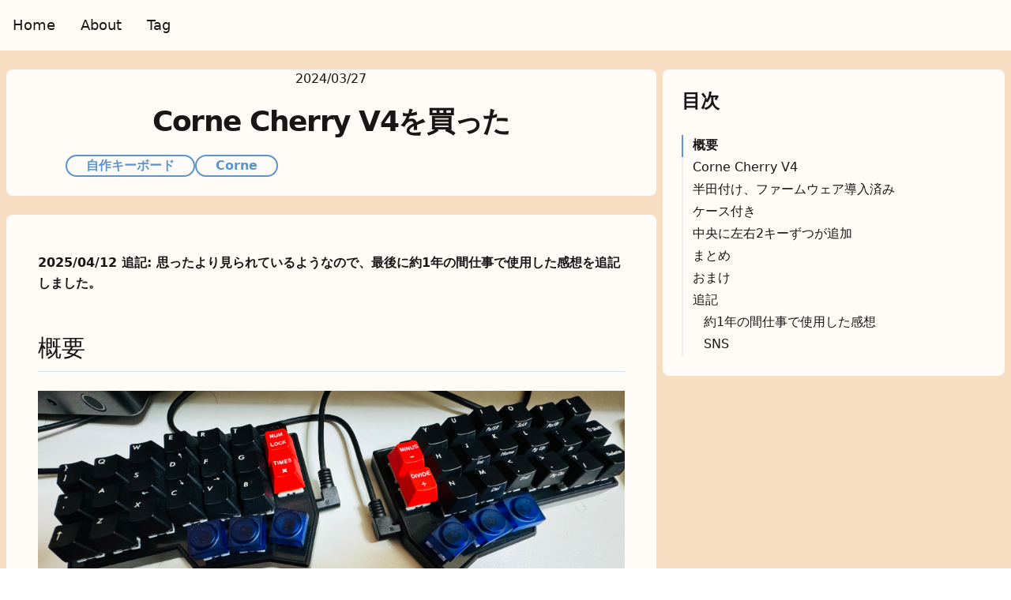

--- FILE ---
content_type: text/html; charset=utf-8
request_url: https://blog.miketako.xyz/posts/make-keyboard2/
body_size: 24847
content:
<!DOCTYPE html><html lang="ja"><head><meta charSet="utf-8"/><meta name="viewport" content="width=device-width"/><link rel="shortcut icon" href="/favicon.ico"/><link rel="canonical" href="https://miketako.xyz/posts/make-keyboard2/"/><title>Corne Cherry V4を買った | みけた工房</title><meta name="description" content="自作キーボードキットであるCorne Cherry V4を買ったのでレビューする。 / みけた工房は、バックエンドエンジニアの@miketakoxyが運営する個人サイトです。このサイトはnote.com, Zenn, Qiitaなどの投稿を一元的に閲覧できるようにリンクを貼りつつ、そこから溢れた内容を書き溜めていく場所になっています。プロフィール、キャリア、技術、お仕事依頼に関してはプロフィールページをご覧ください。"/><meta property="og:title" content="Corne Cherry V4を買った | みけた工房"/><meta property="og:description" content="自作キーボードキットであるCorne Cherry V4を買ったのでレビューする。 / みけた工房は、バックエンドエンジニアの@miketakoxyが運営する個人サイトです。このサイトはnote.com, Zenn, Qiitaなどの投稿を一元的に閲覧できるようにリンクを貼りつつ、そこから溢れた内容を書き溜めていく場所になっています。プロフィール、キャリア、技術、お仕事依頼に関してはプロフィールページをご覧ください。"/><meta property="og:type" content="article"/><meta property="og:url" content="https://miketako.xyz/posts/make-keyboard2"/><meta property="og:image" content="https://miketako.xyz/ogp/make-keyboard2.png"/><meta property="twitter:image" content="https://miketako.xyz/ogp/make-keyboard2.png"/><meta name="author" content="みけたこ (@miketako3)"/><meta name="next-head-count" content="13"/><link rel="preload" href="/_next/static/css/bc7175b4c24a0129.css" as="style"/><link rel="stylesheet" href="/_next/static/css/bc7175b4c24a0129.css" data-n-g=""/><link rel="preload" href="/_next/static/css/49dd456c99b4aeb4.css" as="style"/><link rel="stylesheet" href="/_next/static/css/49dd456c99b4aeb4.css" data-n-p=""/><noscript data-n-css=""></noscript><script defer="" nomodule="" src="/_next/static/chunks/polyfills-78c92fac7aa8fdd8.js"></script><script src="/_next/static/chunks/webpack-eb5e25845c6e7c83.js" defer=""></script><script src="/_next/static/chunks/framework-2c16ac744b6cdea6.js" defer=""></script><script src="/_next/static/chunks/main-10ba315310815c7f.js" defer=""></script><script src="/_next/static/chunks/pages/_app-8eef80ad9cd3d14d.js" defer=""></script><script src="/_next/static/chunks/d9067523-f6c020e535f25bfe.js" defer=""></script><script src="/_next/static/chunks/3a17f596-0fa9d3ad0e22a84d.js" defer=""></script><script src="/_next/static/chunks/4577d2ec-d0c1b7a7baf6c6e8.js" defer=""></script><script src="/_next/static/chunks/646e0218-eae9dcb403a06c57.js" defer=""></script><script src="/_next/static/chunks/fea29d9f-a193e622afb2646a.js" defer=""></script><script src="/_next/static/chunks/61-eb227d7627bd21b4.js" defer=""></script><script src="/_next/static/chunks/11-615f6c570f08900f.js" defer=""></script><script src="/_next/static/chunks/209-b8c174877163b0ac.js" defer=""></script><script src="/_next/static/chunks/pages/posts/%5Bslug%5D-82c275ac5da63244.js" defer=""></script><script src="/_next/static/99a0RFNTqUc1rVCCgxlL-/_buildManifest.js" defer=""></script><script src="/_next/static/99a0RFNTqUc1rVCCgxlL-/_ssgManifest.js" defer=""></script></head><body><div id="__next"><div class="min-h-screen bg-theme-6 dark:bg-theme-4 flex flex-col"><div><nav class="bg-theme-1 dark:bg-theme-5 mb-6"><div class="mx-auto max-w-7xl flex items-center justify-between h-16 px-4"><div class="flex space-x-8 items-center"><a class="bold text-lg text-theme-5 dark:text-theme-1 hover:text-theme-3 rounded-md font-medium" href="/">Home</a><a class="bold text-lg text-theme-5 dark:text-theme-1 hover:text-theme-3 rounded-md font-medium" href="/posts/about/">About</a><a class="bold text-lg text-theme-5 dark:text-theme-1 hover:text-theme-3 rounded-md font-medium" href="/tags/">Tag</a></div></div></nav></div><div class="flex-grow"><main><div class="flex max-w-9xl mx-auto"><div class="container px-2 mx-auto flex-grow max-w-7xl"><article class="mb-10 max-w-5xl mx-auto"><div class="rounded-lg bg-theme-1 dark:bg-theme-5 mb-6 px-6"><div class="max-w-2xl mx-auto"><div class="text-center text-theme-5 dark:text-theme-1 mb-0"><time dateTime="2024-03-27">2024/03/27</time></div></div><div class="text-center max-w-2xl mx-auto"><h1 class="text-2xl md:text-4xl font-bold tracking-tighter leading-tight md:leading-none mb-6 pt-6 text-theme-5 dark:text-theme-1">Corne Cherry V4を買った</h1></div><div class="max-w-2xl mx-auto pb-6"><ul class="flex flex-wrap items-center gap-2 md:gap-4"><li class=" "><a href="/tags/自作キーボード/pages/1" class="block"><div class="px-6 rounded-full text-theme-3 border-theme-3 dark:text-theme-2 dark:border-theme-2 border-2 font-extrabold hover:text-theme-2 hover:border-theme-2 dark:hover:border-theme-3 dark:hover:text-theme-3">自作キーボード</div></a></li><li class=" "><a href="/tags/Corne/pages/1" class="block"><div class="px-6 rounded-full text-theme-3 border-theme-3 dark:text-theme-2 dark:border-theme-2 border-2 font-extrabold hover:text-theme-2 hover:border-theme-2 dark:hover:border-theme-3 dark:hover:text-theme-3">Corne</div></a></li></ul></div></div><div class="py-6 mx-auto px-4 md:px-10 rounded-lg is-animated bg-theme-1 dark:bg-theme-5"><div class="znc" style="background-color:inherit"><div class="markdown-styles_markdown__HwUWZ text-theme-5 dark:text-theme-1" style="font-size:1rem"><p></p>
<p><strong>2025/04/12 追記: 思ったより見られているようなので、最後に約1年の間仕事で使用した感想を追記しました。</strong></p>
<h2 id="%E6%A6%82%E8%A6%81"><a class="header-anchor-link" href="#%E6%A6%82%E8%A6%81" aria-hidden="true"></a> 概要</h2>
<p><img src="/make-keyboard2/img.png" alt="キーボードの写真" /></p>
<p><span class="embed-block zenn-embedded zenn-embedded-card"><iframe id="zenn-embedded__5c14c32cb06a7" src="https://embed.zenn.studio/card#zenn-embedded__5c14c32cb06a7" data-content="https%3A%2F%2Fshop.yushakobo.jp%2Fproducts%2F8961" frameborder="0" scrolling="no" loading="lazy"></iframe></span><a href="https://shop.yushakobo.jp/products/8961" style="display:none" target="_blank" rel="nofollow noopener noreferrer">https://shop.yushakobo.jp/products/8961</a></p>
<p>Corne Cherry V4というキーボードを<s>作った</s>買ったので、感想と使い心地について語る。</p>
<h2 id="corne-cherry-v4"><a class="header-anchor-link" href="#corne-cherry-v4" aria-hidden="true"></a> Corne Cherry V4</h2>
<p>基本的なところは以前レビューしたV3と同じ。</p>
<p><span class="embed-block zenn-embedded zenn-embedded-card"><iframe id="zenn-embedded__5c6981efe8d9c" src="https://embed.zenn.studio/card#zenn-embedded__5c6981efe8d9c" data-content="https%3A%2F%2Fmiketako.xyz%2Fposts%2Fmake-keyboard" frameborder="0" scrolling="no" loading="lazy"></iframe></span><a href="https://miketako.xyz/posts/make-keyboard" style="display:none" target="_blank" rel="nofollow noopener noreferrer">https://miketako.xyz/posts/make-keyboard</a></p>
<p>主に違っているのは以下の点。</p>
<ul>
<li>半田付け、ファームウェア導入済み</li>
<li>ケース付き</li>
<li>中央に左右2キーずつが追加 (ロータリーエンコーダにも変更可能)</li>
</ul>
<p>それぞれ詳細を書いていく</p>
<h2 id="%E5%8D%8A%E7%94%B0%E4%BB%98%E3%81%91%E3%80%81%E3%83%95%E3%82%A1%E3%83%BC%E3%83%A0%E3%82%A6%E3%82%A7%E3%82%A2%E5%B0%8E%E5%85%A5%E6%B8%88%E3%81%BF"><a class="header-anchor-link" href="#%E5%8D%8A%E7%94%B0%E4%BB%98%E3%81%91%E3%80%81%E3%83%95%E3%82%A1%E3%83%BC%E3%83%A0%E3%82%A6%E3%82%A7%E3%82%A2%E5%B0%8E%E5%85%A5%E6%B8%88%E3%81%BF" aria-hidden="true"></a> 半田付け、ファームウェア導入済み</h2>
<p>キースイッチどころかマイコン、端子、LEDに至るまで全て実装済みだった。</p>
<p>さらにファームウェアもすでにマイコンに入っていた。</p>
<p>これによりネジ止めとキースイッチ、キーキャップのはめ込みだけで完成するので、あとはRemapで好みのキー配置にすればすぐに使える。</p>
<p>もはや自作キーボードではなくスイッチなどが選べるだけで普通に市販キーボードだった。</p>
<p>自作キーボード界隈もここまで進化したか…という感じ。</p>
<h2 id="%E3%82%B1%E3%83%BC%E3%82%B9%E4%BB%98%E3%81%8D"><a class="header-anchor-link" href="#%E3%82%B1%E3%83%BC%E3%82%B9%E4%BB%98%E3%81%8D" aria-hidden="true"></a> ケース付き</h2>
<p>かなりすばらしい。これにより打鍵感や安定感が向上し、所有欲的な部分まで満たせるようになった。</p>
<p>V3では基盤剥き出しだったのでどうしてもチープな感じが抜けなかったが、ケースがついたことでそれが解消された。</p>
<h2 id="%E4%B8%AD%E5%A4%AE%E3%81%AB%E5%B7%A6%E5%8F%B32%E3%82%AD%E3%83%BC%E3%81%9A%E3%81%A4%E3%81%8C%E8%BF%BD%E5%8A%A0"><a class="header-anchor-link" href="#%E4%B8%AD%E5%A4%AE%E3%81%AB%E5%B7%A6%E5%8F%B32%E3%82%AD%E3%83%BC%E3%81%9A%E3%81%A4%E3%81%8C%E8%BF%BD%E5%8A%A0" aria-hidden="true"></a> 中央に左右2キーずつが追加</h2>
<p>V3ではProMicroが乗っていた部分にキーが追加された。</p>
<p>自分はロータリーエンコーダに変更することなくキーにしているが、現状使いたい機能がそこまでなく持て余している。</p>
<p>最初はマクロとかで活用しようと思っていたが……他のキーでできるショートカットはそのキーを押せば良いし、それ以外はAlfredで呼び出せば良い。 1ボタンでキーボードから呼び出したいものが現状思いついていないという状態。</p>
<p>Artisanキーキャップを使う絶好の場所なのでそういう用途としては今後使っていきたい。</p>
<h2 id="%E3%81%BE%E3%81%A8%E3%82%81"><a class="header-anchor-link" href="#%E3%81%BE%E3%81%A8%E3%82%81" aria-hidden="true"></a> まとめ</h2>
<p>半田付け不要でケースも付いているというところで、V3と比べると相当ハードルが下がり、かなり万人にオススメできる仕上がりだった。</p>
<p>40%キーボード、column staggered、というところに魅力を感じる人にはぜひ使ってみてほしい。</p>
<p>自分は巡り巡って結局ずっとV3を使い続けていたので、今後はV4を使い続けることになりそう。軽いキースイッチ (<a href="https://shop.yushakobo.jp/products/5659" target="_blank" rel="nofollow noopener noreferrer">遊舎工房軸</a>) を使っているのも相まってかなり疲れにくくなった。</p>
<p><span class="embed-block zenn-embedded zenn-embedded-card"><iframe id="zenn-embedded__dbbf11b784a6b" src="https://embed.zenn.studio/card#zenn-embedded__dbbf11b784a6b" data-content="https%3A%2F%2Fshop.yushakobo.jp%2Fproducts%2F5659" frameborder="0" scrolling="no" loading="lazy"></iframe></span><a href="https://shop.yushakobo.jp/products/5659" style="display:none" target="_blank" rel="nofollow noopener noreferrer">https://shop.yushakobo.jp/products/5659</a></p>
<p>製作者のfoostanさんに感謝。</p>
<h2 id="%E3%81%8A%E3%81%BE%E3%81%91"><a class="header-anchor-link" href="#%E3%81%8A%E3%81%BE%E3%81%91" aria-hidden="true"></a> おまけ</h2>
<p>私のキー配置は以下の通り。</p>
<p>私の知能ではレイヤーは2つが限界だったのでそれに絞り、右手だけで矢印キーを使えるようにしているのがこだわりポイント。</p>
<p>記号の配置は苦肉の策という感じだが、矢印キーの配置を維持しつつなるべく通常の配列から離れさせたくなかったのでこうなって安定している。</p>
<p><img src="/make-keyboard2/img2.png" alt="キー配置" /></p>
<h2 id="%E8%BF%BD%E8%A8%98"><a class="header-anchor-link" href="#%E8%BF%BD%E8%A8%98" aria-hidden="true"></a> 追記</h2>
<h3 id="%E7%B4%841%E5%B9%B4%E3%81%AE%E9%96%93%E4%BB%95%E4%BA%8B%E3%81%A7%E4%BD%BF%E7%94%A8%E3%81%97%E3%81%9F%E6%84%9F%E6%83%B3"><a class="header-anchor-link" href="#%E7%B4%841%E5%B9%B4%E3%81%AE%E9%96%93%E4%BB%95%E4%BA%8B%E3%81%A7%E4%BD%BF%E7%94%A8%E3%81%97%E3%81%9F%E6%84%9F%E6%83%B3" aria-hidden="true"></a> 約1年の間仕事で使用した感想</h3>
<p>私はフルリモートのエンジニアですが、自宅キーボードとしてV4を約1年間使用していました。V3と合わせると2年近くでしょうか。</p>
<p>V4はV3と比べて安定感が増し、打鍵感も良くなったので、非常に快適に使用できました。少し左右の接続が切れる不調がありましたが、おそらくケーブルの問題です。キーボードとしては非常に満足です。</p>
<p>この記事を見ている方は「自作キーボード」や「左右分割」に興味があるのかなと思います。結論から言ってしまうと非常に素晴らしいです。特に私の場合はホームポジションから外れずに矢印キーを押せることがとても大きく、通常のショートカットが馴染まなかった自分にとっては非常に快適でした。これで作業効率が間違いなく上がっています。</p>
<p>ただ、やはり40%キーボードは慣れが必要です。特に記号の配置は独特で、最初は戸惑うかもしれません。ですが人間は意外と慣れるものです。しかも通常のキーボードと問題なく使い分けられます。</p>
<p>気軽に始められますので皆さんもぜひご検討ください。</p>
<h3 id="sns"><a class="header-anchor-link" href="#sns" aria-hidden="true"></a> SNS</h3>
<p>Xが凍結されてしまいましたので、良ければnoteやZennの方をフォローしてください。技術記事などを書いています。</p>
<p><span class="embed-block zenn-embedded zenn-embedded-card"><iframe id="zenn-embedded__3d592f751ff9e" src="https://embed.zenn.studio/card#zenn-embedded__3d592f751ff9e" data-content="https%3A%2F%2Fnote.com%2Fhirut" frameborder="0" scrolling="no" loading="lazy"></iframe></span><a href="https://note.com/hirut" style="display:none" target="_blank" rel="nofollow noopener noreferrer">https://note.com/hirut</a></p>
<p><span class="embed-block zenn-embedded zenn-embedded-card"><iframe id="zenn-embedded__c5726847284bf" src="https://embed.zenn.studio/card#zenn-embedded__c5726847284bf" data-content="https%3A%2F%2Fzenn.dev%2Fmiketako3" frameborder="0" scrolling="no" loading="lazy"></iframe></span><a href="https://zenn.dev/miketako3" style="display:none" target="_blank">https://zenn.dev/miketako3</a></p>
</div></div></div></article><div class="mb-10 flex justify-evenly"><button class="react-share__ShareButton" style="background-color:transparent;border:none;padding:0;font:inherit;color:inherit;cursor:pointer"><svg viewBox="0 0 64 64" width="50" height="50"><circle cx="32" cy="32" r="32" fill="#00aced"></circle><path d="M48,22.1c-1.2,0.5-2.4,0.9-3.8,1c1.4-0.8,2.4-2.1,2.9-3.6c-1.3,0.8-2.7,1.3-4.2,1.6 C41.7,19.8,40,19,38.2,19c-3.6,0-6.6,2.9-6.6,6.6c0,0.5,0.1,1,0.2,1.5c-5.5-0.3-10.3-2.9-13.5-6.9c-0.6,1-0.9,2.1-0.9,3.3 c0,2.3,1.2,4.3,2.9,5.5c-1.1,0-2.1-0.3-3-0.8c0,0,0,0.1,0,0.1c0,3.2,2.3,5.8,5.3,6.4c-0.6,0.1-1.1,0.2-1.7,0.2c-0.4,0-0.8,0-1.2-0.1 c0.8,2.6,3.3,4.5,6.1,4.6c-2.2,1.8-5.1,2.8-8.2,2.8c-0.5,0-1.1,0-1.6-0.1c2.9,1.9,6.4,2.9,10.1,2.9c12.1,0,18.7-10,18.7-18.7 c0-0.3,0-0.6,0-0.8C46,24.5,47.1,23.4,48,22.1z" fill="white"></path></svg></button><button title="Corne Cherry V4を買った" class="react-share__ShareButton" style="background-color:transparent;border:none;padding:0;font:inherit;color:inherit;cursor:pointer"><svg viewBox="0 0 64 64" width="50" height="50"><circle cx="32" cy="32" r="32" fill="#0965FE"></circle><path d="M34.1,47V33.3h4.6l0.7-5.3h-5.3v-3.4c0-1.5,0.4-2.6,2.6-2.6l2.8,0v-4.8c-0.5-0.1-2.2-0.2-4.1-0.2 c-4.1,0-6.9,2.5-6.9,7V28H24v5.3h4.6V47H34.1z" fill="white"></path></svg></button><button class="react-share__ShareButton" style="background-color:transparent;border:none;padding:0;font:inherit;color:inherit;cursor:pointer"><svg viewBox="0 0 64 64" width="50" height="50"><circle cx="32" cy="32" r="32" fill="#00b800"></circle><path d="M52.62 30.138c0 3.693-1.432 7.019-4.42 10.296h.001c-4.326 4.979-14 11.044-16.201 11.972-2.2.927-1.876-.591-1.786-1.112l.294-1.765c.069-.527.142-1.343-.066-1.865-.232-.574-1.146-.872-1.817-1.016-9.909-1.31-17.245-8.238-17.245-16.51 0-9.226 9.251-16.733 20.62-16.733 11.37 0 20.62 7.507 20.62 16.733zM27.81 25.68h-1.446a.402.402 0 0 0-.402.401v8.985c0 .221.18.4.402.4h1.446a.401.401 0 0 0 .402-.4v-8.985a.402.402 0 0 0-.402-.401zm9.956 0H36.32a.402.402 0 0 0-.402.401v5.338L31.8 25.858a.39.39 0 0 0-.031-.04l-.002-.003-.024-.025-.008-.007a.313.313 0 0 0-.032-.026.255.255 0 0 1-.021-.014l-.012-.007-.021-.012-.013-.006-.023-.01-.013-.005-.024-.008-.014-.003-.023-.005-.017-.002-.021-.003-.021-.002h-1.46a.402.402 0 0 0-.402.401v8.985c0 .221.18.4.402.4h1.446a.401.401 0 0 0 .402-.4v-5.337l4.123 5.568c.028.04.063.072.101.099l.004.003a.236.236 0 0 0 .025.015l.012.006.019.01a.154.154 0 0 1 .019.008l.012.004.028.01.005.001a.442.442 0 0 0 .104.013h1.446a.4.4 0 0 0 .401-.4v-8.985a.402.402 0 0 0-.401-.401zm-13.442 7.537h-3.93v-7.136a.401.401 0 0 0-.401-.401h-1.447a.4.4 0 0 0-.401.401v8.984a.392.392 0 0 0 .123.29c.072.068.17.111.278.111h5.778a.4.4 0 0 0 .401-.401v-1.447a.401.401 0 0 0-.401-.401zm21.429-5.287c.222 0 .401-.18.401-.402v-1.446a.401.401 0 0 0-.401-.402h-5.778a.398.398 0 0 0-.279.113l-.005.004-.006.008a.397.397 0 0 0-.111.276v8.984c0 .108.043.206.112.278l.005.006a.401.401 0 0 0 .284.117h5.778a.4.4 0 0 0 .401-.401v-1.447a.401.401 0 0 0-.401-.401h-3.93v-1.519h3.93c.222 0 .401-.18.401-.402V29.85a.401.401 0 0 0-.401-.402h-3.93V27.93h3.93z" fill="white"></path></svg></button><button class="react-share__ShareButton" style="background-color:transparent;border:none;padding:0;font:inherit;color:inherit;cursor:pointer"><svg viewBox="0 0 64 64" width="50" height="50"><circle cx="32" cy="32" r="32" fill="#EF3F56"></circle><path d="M41.084 29.065l-7.528 7.882a2.104 2.104 0 0 1-1.521.666 2.106 2.106 0 0 1-1.522-.666l-7.528-7.882c-.876-.914-.902-2.43-.065-3.384.84-.955 2.228-.987 3.1-.072l6.015 6.286 6.022-6.286c.88-.918 2.263-.883 3.102.071.841.938.82 2.465-.06 3.383l-.015.002zm6.777-10.976C47.463 16.84 46.361 16 45.14 16H18.905c-1.2 0-2.289.82-2.716 2.044-.125.363-.189.743-.189 1.125v10.539l.112 2.096c.464 4.766 2.73 8.933 6.243 11.838.06.053.125.102.19.153l.04.033c1.882 1.499 3.986 2.514 6.259 3.014a14.662 14.662 0 0 0 6.13.052c.118-.042.235-.065.353-.087.03 0 .065-.022.098-.042a15.395 15.395 0 0 0 6.011-2.945l.039-.045.18-.153c3.502-2.902 5.765-7.072 6.248-11.852L48 29.674v-10.52c0-.366-.041-.728-.161-1.08l.022.015z" fill="white"></path></svg></button><button class="react-share__ShareButton" style="background-color:transparent;border:none;padding:0;font:inherit;color:inherit;cursor:pointer"><svg viewBox="0 0 64 64" width="50" height="50"><circle cx="32" cy="32" r="32" fill="#009ad9"></circle><path d="M 36.164062 33.554688 C 34.988281 32.234375 33.347656 31.5 31.253906 31.34375 C 33.125 30.835938 34.476562 30.09375 35.335938 29.09375 C 36.191406 28.09375 36.609375 26.78125 36.609375 25.101562 C 36.628906 23.875 36.332031 22.660156 35.75 21.578125 C 35.160156 20.558594 34.292969 19.71875 33.253906 19.160156 C 32.304688 18.640625 31.175781 18.265625 29.847656 18.042969 C 28.523438 17.824219 26.195312 17.730469 22.867188 17.730469 L 14.769531 17.730469 L 14.769531 47.269531 L 23.113281 47.269531 C 26.46875 47.269531 28.886719 47.15625 30.367188 46.929688 C 31.851562 46.695312 33.085938 46.304688 34.085938 45.773438 C 35.289062 45.148438 36.28125 44.179688 36.933594 42.992188 C 37.597656 41.796875 37.933594 40.402344 37.933594 38.816406 C 37.933594 36.621094 37.347656 34.867188 36.164062 33.554688 Z M 22.257812 24.269531 L 23.984375 24.269531 C 25.988281 24.269531 27.332031 24.496094 28.015625 24.945312 C 28.703125 25.402344 29.042969 26.183594 29.042969 27.285156 C 29.042969 28.390625 28.664062 29.105469 27.9375 29.550781 C 27.210938 29.992188 25.84375 30.199219 23.855469 30.199219 L 22.257812 30.199219 Z M 29.121094 41.210938 C 28.328125 41.691406 26.976562 41.925781 25.078125 41.925781 L 22.257812 41.925781 L 22.257812 35.488281 L 25.195312 35.488281 C 27.144531 35.488281 28.496094 35.738281 29.210938 36.230469 C 29.925781 36.726562 30.304688 37.582031 30.304688 38.832031 C 30.304688 40.078125 29.914062 40.742188 29.105469 41.222656 Z M 29.121094 41.210938 M 46.488281 39.792969 C 44.421875 39.792969 42.742188 41.46875 42.742188 43.535156 C 42.742188 45.605469 44.421875 47.28125 46.488281 47.28125 C 48.554688 47.28125 50.230469 45.605469 50.230469 43.535156 C 50.230469 41.46875 48.554688 39.792969 46.488281 39.792969 Z M 46.488281 39.792969 M 43.238281 17.730469 L 49.738281 17.730469 L 49.738281 37.429688 L 43.238281 37.429688 Z M 43.238281 17.730469 " fill="white"></path></svg></button></div><div class="my-6 py-6 mx-auto px-4 md:px-10 rounded-lg bg-theme-1 dark:bg-theme-5 max-w-5xl"><p class="mb-6 text-theme-5 dark:text-theme-1 font-bold">おすすめの投稿</p><ul class="divide-y rounded border-2 divide-theme-5 dark:divide-theme-1 border-theme-5 dark:border-theme-1"><li class="px-2 py-3"><a class="flex w-full items-center text-theme-5 dark:text-theme-1 hover:text-theme-3 pr-4" href="https://qiita.com/miketako3/items/6e5c62c2810199f84f09"><div class="mx-2 w-6"><svg stroke="currentColor" fill="currentColor" stroke-width="0" role="img" viewBox="0 0 24 24" style="color:white;display:inline-block;background-color:#55C500;padding:2px;font-size:24px" class="text-2xl text-zenn" height="1em" width="1em" xmlns="http://www.w3.org/2000/svg"><path d="M3.57 8.343a3.653 3.653 0 0 0-1.376.269 3.585 3.585 0 0 0-1.14.738 3.503 3.503 0 0 0-.773 1.102A3.297 3.297 0 0 0 0 11.814a3.28 3.28 0 0 0 .281 1.357 3.535 3.535 0 0 0 .775 1.107A3.636 3.636 0 0 0 3.6 15.29a3.731 3.731 0 0 0 .987-.13 3.657 3.657 0 0 0 .888-.374l.687.698a.579.579 0 0 0 .824 0 .58.58 0 0 0 0-.817l-.624-.624a3.533 3.533 0 0 0 .613-1.022 3.282 3.282 0 0 0 .226-1.208 3.297 3.297 0 0 0-.282-1.362 3.488 3.488 0 0 0-.775-1.102A3.614 3.614 0 0 0 5 8.612a3.657 3.657 0 0 0-1.398-.27 3.653 3.653 0 0 0-.031 0zm11.306.185v1.484h-.765v1.063h.765v2.142c0 .419.053.761.159 1.028a1.56 1.56 0 0 0 .433.63 1.511 1.511 0 0 0 .643.317 2.676 2.676 0 0 0 .694.086h.853v-1.013h-.736a1.25 1.25 0 0 1-.352-.048.713.713 0 0 1-.291-.169.81.81 0 0 1-.2-.324 1.575 1.575 0 0 1-.074-.519v-2.13h1.666v-1.063h-1.66V8.528zM9.4 8.856a.69.69 0 0 0-.69.691.69.69 0 0 0 .69.69.69.69 0 0 0 .691-.69.69.69 0 0 0-.69-.691zm2.771 0a.69.69 0 0 0-.69.691.69.69 0 0 0 .69.69.69.69 0 0 0 .691-.69.69.69 0 0 0-.69-.691zm-8.6.538a2.324 2.324 0 0 1 .03 0 2.35 2.35 0 0 1 .93.187 2.346 2.346 0 0 1 1.264 1.28 2.463 2.463 0 0 1 .186.957 2.444 2.444 0 0 1-.186.957 2.384 2.384 0 0 1-.506.767 2.363 2.363 0 0 1-1.688.698 2.324 2.324 0 0 1-.93-.186 2.376 2.376 0 0 1-.755-.512 2.427 2.427 0 0 1-.699-1.723 2.44 2.44 0 0 1 .699-1.727 2.384 2.384 0 0 1 .756-.511 2.324 2.324 0 0 1 .898-.187zm17.648.773a2.69 2.69 0 0 0-1.02.201 2.49 2.49 0 0 0-.815.552 2.432 2.432 0 0 0-.525.814 2.678 2.678 0 0 0-.186.998 2.644 2.644 0 0 0 .186.997 2.485 2.485 0 0 0 .525.814 2.436 2.436 0 0 0 .815.546 2.697 2.697 0 0 0 1.059.2 2.42 2.42 0 0 0 .518-.056 2.524 2.524 0 0 0 .46-.146 2.426 2.426 0 0 0 .394-.213 2.394 2.394 0 0 0 .329-.263l.065.53H24v-4.829h-.976l-.068.533a2.498 2.498 0 0 0-.322-.26 2.25 2.25 0 0 0-.394-.217 2.616 2.616 0 0 0-.462-.145 2.404 2.404 0 0 0-.521-.056 2.69 2.69 0 0 0-.038 0zm-12.375.844v4.138h1.113V11.01zm2.77 0v4.138h1.114V11.01zm9.72.145a1.592 1.592 0 0 1 .024 0 1.557 1.557 0 0 1 1.098.445 1.495 1.495 0 0 1 .334.495 1.61 1.61 0 0 1 .121.631 1.632 1.632 0 0 1-.121.64 1.551 1.551 0 0 1-.331.498 1.47 1.47 0 0 1-.49.324 1.642 1.642 0 0 1-1.207 0 1.502 1.502 0 0 1-.493-.324 1.52 1.52 0 0 1-.333-.5 1.64 1.64 0 0 1-.122-.638 1.628 1.628 0 0 1 .12-.637 1.524 1.524 0 0 1 .328-.495 1.474 1.474 0 0 1 .49-.323 1.592 1.592 0 0 1 .581-.116z"></path></svg></div><p>JetBrains IDEのAI機能の無料枠で爆速で欲しいツールを作ってみる Advent Calendar 2025<svg stroke="currentColor" fill="currentColor" stroke-width="0" viewBox="0 0 24 24" style="display:inline-block" height="1em" width="1em" xmlns="http://www.w3.org/2000/svg"><path d="m13 3 3.293 3.293-7 7 1.414 1.414 7-7L21 11V3z"></path><path d="M19 19H5V5h7l-2-2H5c-1.103 0-2 .897-2 2v14c0 1.103.897 2 2 2h14c1.103 0 2-.897 2-2v-5l-2-2v7z"></path></svg></p></a></li><li class="px-2 py-3"><a class="flex w-full items-center text-theme-5 dark:text-theme-1 hover:text-theme-3 pr-4" href="https://note.com/hirut/n/nd6140cd58fb8"><div class="mx-2 w-6"><img src="/notelogo.svg" style="max-width:auto;max-height:100%;display:inline-block;text-align:right;background-color:white" class="text-2xl text-note" alt="note.comのロゴ"/></div><p>Magic: The Gatheringのカードを検索するMCPサーバーを建ててみた<svg stroke="currentColor" fill="currentColor" stroke-width="0" viewBox="0 0 24 24" style="display:inline-block" height="1em" width="1em" xmlns="http://www.w3.org/2000/svg"><path d="m13 3 3.293 3.293-7 7 1.414 1.414 7-7L21 11V3z"></path><path d="M19 19H5V5h7l-2-2H5c-1.103 0-2 .897-2 2v14c0 1.103.897 2 2 2h14c1.103 0 2-.897 2-2v-5l-2-2v7z"></path></svg></p></a></li><li class="px-2 py-3"><a class="flex w-full items-center text-theme-5 dark:text-theme-1 hover:text-theme-3 pr-4" href="/posts/trapezium"><div class="mx-2 w-6"><svg stroke="currentColor" fill="currentColor" stroke-width="0" viewBox="0 0 24 24" class="text-2xl text-theme-3" height="1em" width="1em" xmlns="http://www.w3.org/2000/svg"><path fill="none" d="M0 0h24v24H0z"></path><path d="M19 5v14H5V5h14m0-2H5c-1.1 0-2 .9-2 2v14c0 1.1.9 2 2 2h14c1.1 0 2-.9 2-2V5c0-1.1-.9-2-2-2z"></path><path d="M14 17H7v-2h7v2zm3-4H7v-2h10v2zm0-4H7V7h10v2z"></path></svg></div><p>映画「トラペジウム」でなぜかビジネスの本質を得た気持ちになった</p></a></li><li class="px-2 py-3"><a class="flex w-full items-center text-theme-5 dark:text-theme-1 hover:text-theme-3 pr-4" href="/posts/book-review-strategy-role-playing"><div class="mx-2 w-6"><svg stroke="currentColor" fill="currentColor" stroke-width="0" viewBox="0 0 24 24" class="text-2xl text-theme-3" height="1em" width="1em" xmlns="http://www.w3.org/2000/svg"><path fill="none" d="M0 0h24v24H0z"></path><path d="M19 5v14H5V5h14m0-2H5c-1.1 0-2 .9-2 2v14c0 1.1.9 2 2 2h14c1.1 0 2-.9 2-2V5c0-1.1-.9-2-2-2z"></path><path d="M14 17H7v-2h7v2zm3-4H7v-2h10v2zm0-4H7V7h10v2z"></path></svg></div><p>エンジニアが「戦略ごっこ―マーケティング以前の問題」を読んだ</p></a></li><li class="px-2 py-3"><a class="flex w-full items-center text-theme-5 dark:text-theme-1 hover:text-theme-3 pr-4" href="/posts/xcode-multibyte"><div class="mx-2 w-6"><svg stroke="currentColor" fill="currentColor" stroke-width="0" viewBox="0 0 24 24" class="text-2xl text-theme-3" height="1em" width="1em" xmlns="http://www.w3.org/2000/svg"><path fill="none" d="M0 0h24v24H0z"></path><path d="M19 5v14H5V5h14m0-2H5c-1.1 0-2 .9-2 2v14c0 1.1.9 2 2 2h14c1.1 0 2-.9 2-2V5c0-1.1-.9-2-2-2z"></path><path d="M14 17H7v-2h7v2zm3-4H7v-2h10v2zm0-4H7V7h10v2z"></path></svg></div><p>XCodeのAssetにマルチバイト文字のファイル名のファイルを入れてはならない</p></a></li><li class="px-2 py-3"><a class="flex w-full items-center text-theme-5 dark:text-theme-1 hover:text-theme-3 pr-4" href="/posts/tech-book-fest-16"><div class="mx-2 w-6"><svg stroke="currentColor" fill="currentColor" stroke-width="0" viewBox="0 0 24 24" class="text-2xl text-theme-3" height="1em" width="1em" xmlns="http://www.w3.org/2000/svg"><path fill="none" d="M0 0h24v24H0z"></path><path d="M19 5v14H5V5h14m0-2H5c-1.1 0-2 .9-2 2v14c0 1.1.9 2 2 2h14c1.1 0 2-.9 2-2V5c0-1.1-.9-2-2-2z"></path><path d="M14 17H7v-2h7v2zm3-4H7v-2h10v2zm0-4H7V7h10v2z"></path></svg></div><p>技術書典16にサークルとして参加した</p></a></li><li class="px-2 py-3"><a class="flex w-full items-center text-theme-5 dark:text-theme-1 hover:text-theme-3 pr-4" href="https://zenn.dev/miketako3/articles/3b00ccd9b11450"><div class="mx-2 w-6"><svg xmlns="http://www.w3.org/2000/svg" width="24" height="24" fill="currentColor" viewBox="0 0 24 24" style="display:inline-block" class="text-2xl text-zenn"><title>zenn</title><path d="M.264 23.771h4.984c.264 0 .498-.147.645-.352L19.614.874c.176-.293-.029-.645-.381-.645h-4.72c-.235 0-.44.117-.557.323L.03 23.361c-.088.176.029.41.234.41zM17.445 23.419l6.479-10.408c.205-.323-.029-.733-.41-.733h-4.691c-.176 0-.352.088-.44.235l-6.655 10.643c-.176.264.029.616.352.616h4.779c.234-.001.468-.118.586-.353z"></path></svg></div><p>RDBは集合、SQLは集合の操作<svg stroke="currentColor" fill="currentColor" stroke-width="0" viewBox="0 0 24 24" style="display:inline-block" height="1em" width="1em" xmlns="http://www.w3.org/2000/svg"><path d="m13 3 3.293 3.293-7 7 1.414 1.414 7-7L21 11V3z"></path><path d="M19 19H5V5h7l-2-2H5c-1.103 0-2 .897-2 2v14c0 1.103.897 2 2 2h14c1.103 0 2-.897 2-2v-5l-2-2v7z"></path></svg></p></a></li><li class="px-2 py-3"><a class="flex w-full items-center text-theme-5 dark:text-theme-1 hover:text-theme-3 pr-4" href="/posts/domain-service-change-2"><div class="mx-2 w-6"><svg stroke="currentColor" fill="currentColor" stroke-width="0" viewBox="0 0 24 24" class="text-2xl text-theme-3" height="1em" width="1em" xmlns="http://www.w3.org/2000/svg"><path fill="none" d="M0 0h24v24H0z"></path><path d="M19 5v14H5V5h14m0-2H5c-1.1 0-2 .9-2 2v14c0 1.1.9 2 2 2h14c1.1 0 2-.9 2-2V5c0-1.1-.9-2-2-2z"></path><path d="M14 17H7v-2h7v2zm3-4H7v-2h10v2zm0-4H7V7h10v2z"></path></svg></div><p>ドメイン管理サービスをGoogle DomainsからCloudflareに移行した</p></a></li><li class="px-2 py-3"><a class="flex w-full items-center text-theme-5 dark:text-theme-1 hover:text-theme-3 pr-4" href="/posts/book-review-software-test-50-ideas"><div class="mx-2 w-6"><svg stroke="currentColor" fill="currentColor" stroke-width="0" viewBox="0 0 24 24" class="text-2xl text-theme-3" height="1em" width="1em" xmlns="http://www.w3.org/2000/svg"><path fill="none" d="M0 0h24v24H0z"></path><path d="M19 5v14H5V5h14m0-2H5c-1.1 0-2 .9-2 2v14c0 1.1.9 2 2 2h14c1.1 0 2-.9 2-2V5c0-1.1-.9-2-2-2z"></path><path d="M14 17H7v-2h7v2zm3-4H7v-2h10v2zm0-4H7V7h10v2z"></path></svg></div><p>「ソフトウェアテストをカイゼンする50のアイデア」を読んだ</p></a></li><li class="px-2 py-3"><a class="flex w-full items-center text-theme-5 dark:text-theme-1 hover:text-theme-3 pr-4" href="/posts/make-keyboard"><div class="mx-2 w-6"><svg stroke="currentColor" fill="currentColor" stroke-width="0" viewBox="0 0 24 24" class="text-2xl text-theme-3" height="1em" width="1em" xmlns="http://www.w3.org/2000/svg"><path fill="none" d="M0 0h24v24H0z"></path><path d="M19 5v14H5V5h14m0-2H5c-1.1 0-2 .9-2 2v14c0 1.1.9 2 2 2h14c1.1 0 2-.9 2-2V5c0-1.1-.9-2-2-2z"></path><path d="M14 17H7v-2h7v2zm3-4H7v-2h10v2zm0-4H7V7h10v2z"></path></svg></div><p>Corne Cherry V3を組んだ</p></a></li><li class="px-2 py-3"><a class="flex w-full items-center text-theme-5 dark:text-theme-1 hover:text-theme-3 pr-4" href="/posts/book-review-nuxt3-firebase"><div class="mx-2 w-6"><svg stroke="currentColor" fill="currentColor" stroke-width="0" viewBox="0 0 24 24" class="text-2xl text-theme-3" height="1em" width="1em" xmlns="http://www.w3.org/2000/svg"><path fill="none" d="M0 0h24v24H0z"></path><path d="M19 5v14H5V5h14m0-2H5c-1.1 0-2 .9-2 2v14c0 1.1.9 2 2 2h14c1.1 0 2-.9 2-2V5c0-1.1-.9-2-2-2z"></path><path d="M14 17H7v-2h7v2zm3-4H7v-2h10v2zm0-4H7V7h10v2z"></path></svg></div><p>「Nuxt3 + Firebase 捨てられるWebアプリケーション設計」を読んだ</p></a></li><li class="px-2 py-3"><a class="flex w-full items-center text-theme-5 dark:text-theme-1 hover:text-theme-3 pr-4" href="/posts/chara"><div class="mx-2 w-6"><svg stroke="currentColor" fill="currentColor" stroke-width="0" viewBox="0 0 24 24" class="text-2xl text-theme-3" height="1em" width="1em" xmlns="http://www.w3.org/2000/svg"><path fill="none" d="M0 0h24v24H0z"></path><path d="M19 5v14H5V5h14m0-2H5c-1.1 0-2 .9-2 2v14c0 1.1.9 2 2 2h14c1.1 0 2-.9 2-2V5c0-1.1-.9-2-2-2z"></path><path d="M14 17H7v-2h7v2zm3-4H7v-2h10v2zm0-4H7V7h10v2z"></path></svg></div><p>みけたこ (miketakoxy) の好きなキャラ</p></a></li></ul></div></div><div class="xl:mr-2 rounded-lg bg-theme-1 dark:bg-theme-5 hidden xl:block w-1/2 xl:p-6 h-fit sticky top-2 mx-auto"><div class="text-theme-5 dark:text-theme-1"><p class="mb-6 font-bold text-2xl">目次</p><nav class="toc"></nav></div></div></div></main></div><footer class="bg-theme-1 dark:bg-theme-5 w-full py-4"><div><div class="pt-2 flex max-w-xs mx-auto items-center justify-evenly"><a href="https://x.com/miketakoxy" class="transition-colors duration-200 text-theme-5 hover:text-theme-3 dark:text-theme-1"><svg xmlns="http://www.w3.org/2000/svg" width="24" height="24" fill="currentColor" viewBox="0 0 24 24"><title>twitter</title><path d="M23.953 4.57a10 10 0 01-2.825.775 4.958 4.958 0 002.163-2.723c-.951.555-2.005.959-3.127 1.184a4.92 4.92 0 00-8.384 4.482C7.69 8.095 4.067 6.13 1.64 3.162a4.822 4.822 0 00-.666 2.475c0 1.71.87 3.213 2.188 4.096a4.904 4.904 0 01-2.228-.616v.06a4.923 4.923 0 003.946 4.827 4.996 4.996 0 01-2.212.085 4.936 4.936 0 004.604 3.417 9.867 9.867 0 01-6.102 2.105c-.39 0-.779-.023-1.17-.067a13.995 13.995 0 007.557 2.209c9.053 0 13.998-7.496 13.998-13.985 0-.21 0-.42-.015-.63A9.935 9.935 0 0024 4.59z"></path></svg></a><a href="https://github.com/miketako3" class="transition-colors duration-200 text-theme-5 hover:text-theme-3 dark:text-theme-1"><svg xmlns="http://www.w3.org/2000/svg" width="24" height="24" fill="currentColor" viewBox="0 0 24 24"><title>github</title><path d="M12 .297c-6.63 0-12 5.373-12 12 0 5.303 3.438 9.8 8.205 11.385.6.113.82-.258.82-.577 0-.285-.01-1.04-.015-2.04-3.338.724-4.042-1.61-4.042-1.61C4.422 18.07 3.633 17.7 3.633 17.7c-1.087-.744.084-.729.084-.729 1.205.084 1.838 1.236 1.838 1.236 1.07 1.835 2.809 1.305 3.495.998.108-.776.417-1.305.76-1.605-2.665-.3-5.466-1.332-5.466-5.93 0-1.31.465-2.38 1.235-3.22-.135-.303-.54-1.523.105-3.176 0 0 1.005-.322 3.3 1.23.96-.267 1.98-.399 3-.405 1.02.006 2.04.138 3 .405 2.28-1.552 3.285-1.23 3.285-1.23.645 1.653.24 2.873.12 3.176.765.84 1.23 1.91 1.23 3.22 0 4.61-2.805 5.625-5.475 5.92.42.36.81 1.096.81 2.22 0 1.606-.015 2.896-.015 3.286 0 .315.21.69.825.57C20.565 22.092 24 17.592 24 12.297c0-6.627-5.373-12-12-12"></path></svg></a><a href="https://zenn.dev/miketako3" class="transition-colors duration-200 text-theme-5 hover:text-theme-3 dark:text-theme-1"><svg xmlns="http://www.w3.org/2000/svg" width="24" height="24" fill="currentColor" viewBox="0 0 24 24"><title>zenn</title><path d="M.264 23.771h4.984c.264 0 .498-.147.645-.352L19.614.874c.176-.293-.029-.645-.381-.645h-4.72c-.235 0-.44.117-.557.323L.03 23.361c-.088.176.029.41.234.41zM17.445 23.419l6.479-10.408c.205-.323-.029-.733-.41-.733h-4.691c-.176 0-.352.088-.44.235l-6.655 10.643c-.176.264.029.616.352.616h4.779c.234-.001.468-.118.586-.353z"></path></svg></a><a href="/cdn-cgi/l/email-protection#2c4f4342584d4f586c41454749584d474302545556" class="text-2xl transition-colors duration-200 text-theme-5 hover:text-theme-3 dark:text-theme-1"><svg stroke="currentColor" fill="currentColor" stroke-width="0" viewBox="0 0 24 24" height="1em" width="1em" xmlns="http://www.w3.org/2000/svg"><path fill-rule="evenodd" d="M23,20 L23,6 L12,15 L1,6 L1,20 L23,20 Z M12,12 L22,4 L2,4 L12,12 Z"></path></svg></a><a href="/rss.xml" class="text-2xl transition-colors duration-200 text-theme-5 hover:text-theme-3 dark:text-theme-1"><svg stroke="currentColor" fill="currentColor" stroke-width="0" viewBox="0 0 16 16" height="1em" width="1em" xmlns="http://www.w3.org/2000/svg"><path d="M2 0a2 2 0 0 0-2 2v12a2 2 0 0 0 2 2h12a2 2 0 0 0 2-2V2a2 2 0 0 0-2-2H2zm1.5 2.5c5.523 0 10 4.477 10 10a1 1 0 1 1-2 0 8 8 0 0 0-8-8 1 1 0 0 1 0-2zm0 4a6 6 0 0 1 6 6 1 1 0 1 1-2 0 4 4 0 0 0-4-4 1 1 0 0 1 0-2zm.5 7a1.5 1.5 0 1 1 0-3 1.5 1.5 0 0 1 0 3z"></path></svg></a></div><div class="text-center text-theme-5 dark:text-theme-1 pt-2 sm:pt-2 font-light flex items-center justify-center">©︎ <!-- -->2026<!-- --> miketako3</div></div></footer></div></div><script data-cfasync="false" src="/cdn-cgi/scripts/5c5dd728/cloudflare-static/email-decode.min.js"></script><script id="__NEXT_DATA__" type="application/json">{"props":{"pageProps":{"post":{"slug":"make-keyboard2","title":"Corne Cherry V4を買った","excerpt":"自作キーボードキットであるCorne Cherry V4を買ったのでレビューする。","date":"2024-03-27","content":"\u003cp\u003e\u003c/p\u003e\n\u003cp\u003e\u003cstrong\u003e2025/04/12 追記: 思ったより見られているようなので、最後に約1年の間仕事で使用した感想を追記しました。\u003c/strong\u003e\u003c/p\u003e\n\u003ch2 id=\"%E6%A6%82%E8%A6%81\"\u003e\u003ca class=\"header-anchor-link\" href=\"#%E6%A6%82%E8%A6%81\" aria-hidden=\"true\"\u003e\u003c/a\u003e 概要\u003c/h2\u003e\n\u003cp\u003e\u003cimg src=\"/make-keyboard2/img.png\" alt=\"キーボードの写真\" /\u003e\u003c/p\u003e\n\u003cp\u003e\u003cspan class=\"embed-block zenn-embedded zenn-embedded-card\"\u003e\u003ciframe id=\"zenn-embedded__5c14c32cb06a7\" src=\"https://embed.zenn.studio/card#zenn-embedded__5c14c32cb06a7\" data-content=\"https%3A%2F%2Fshop.yushakobo.jp%2Fproducts%2F8961\" frameborder=\"0\" scrolling=\"no\" loading=\"lazy\"\u003e\u003c/iframe\u003e\u003c/span\u003e\u003ca href=\"https://shop.yushakobo.jp/products/8961\" style=\"display:none\" target=\"_blank\" rel=\"nofollow noopener noreferrer\"\u003ehttps://shop.yushakobo.jp/products/8961\u003c/a\u003e\u003c/p\u003e\n\u003cp\u003eCorne Cherry V4というキーボードを\u003cs\u003e作った\u003c/s\u003e買ったので、感想と使い心地について語る。\u003c/p\u003e\n\u003ch2 id=\"corne-cherry-v4\"\u003e\u003ca class=\"header-anchor-link\" href=\"#corne-cherry-v4\" aria-hidden=\"true\"\u003e\u003c/a\u003e Corne Cherry V4\u003c/h2\u003e\n\u003cp\u003e基本的なところは以前レビューしたV3と同じ。\u003c/p\u003e\n\u003cp\u003e\u003cspan class=\"embed-block zenn-embedded zenn-embedded-card\"\u003e\u003ciframe id=\"zenn-embedded__5c6981efe8d9c\" src=\"https://embed.zenn.studio/card#zenn-embedded__5c6981efe8d9c\" data-content=\"https%3A%2F%2Fmiketako.xyz%2Fposts%2Fmake-keyboard\" frameborder=\"0\" scrolling=\"no\" loading=\"lazy\"\u003e\u003c/iframe\u003e\u003c/span\u003e\u003ca href=\"https://miketako.xyz/posts/make-keyboard\" style=\"display:none\" target=\"_blank\" rel=\"nofollow noopener noreferrer\"\u003ehttps://miketako.xyz/posts/make-keyboard\u003c/a\u003e\u003c/p\u003e\n\u003cp\u003e主に違っているのは以下の点。\u003c/p\u003e\n\u003cul\u003e\n\u003cli\u003e半田付け、ファームウェア導入済み\u003c/li\u003e\n\u003cli\u003eケース付き\u003c/li\u003e\n\u003cli\u003e中央に左右2キーずつが追加 (ロータリーエンコーダにも変更可能)\u003c/li\u003e\n\u003c/ul\u003e\n\u003cp\u003eそれぞれ詳細を書いていく\u003c/p\u003e\n\u003ch2 id=\"%E5%8D%8A%E7%94%B0%E4%BB%98%E3%81%91%E3%80%81%E3%83%95%E3%82%A1%E3%83%BC%E3%83%A0%E3%82%A6%E3%82%A7%E3%82%A2%E5%B0%8E%E5%85%A5%E6%B8%88%E3%81%BF\"\u003e\u003ca class=\"header-anchor-link\" href=\"#%E5%8D%8A%E7%94%B0%E4%BB%98%E3%81%91%E3%80%81%E3%83%95%E3%82%A1%E3%83%BC%E3%83%A0%E3%82%A6%E3%82%A7%E3%82%A2%E5%B0%8E%E5%85%A5%E6%B8%88%E3%81%BF\" aria-hidden=\"true\"\u003e\u003c/a\u003e 半田付け、ファームウェア導入済み\u003c/h2\u003e\n\u003cp\u003eキースイッチどころかマイコン、端子、LEDに至るまで全て実装済みだった。\u003c/p\u003e\n\u003cp\u003eさらにファームウェアもすでにマイコンに入っていた。\u003c/p\u003e\n\u003cp\u003eこれによりネジ止めとキースイッチ、キーキャップのはめ込みだけで完成するので、あとはRemapで好みのキー配置にすればすぐに使える。\u003c/p\u003e\n\u003cp\u003eもはや自作キーボードではなくスイッチなどが選べるだけで普通に市販キーボードだった。\u003c/p\u003e\n\u003cp\u003e自作キーボード界隈もここまで進化したか…という感じ。\u003c/p\u003e\n\u003ch2 id=\"%E3%82%B1%E3%83%BC%E3%82%B9%E4%BB%98%E3%81%8D\"\u003e\u003ca class=\"header-anchor-link\" href=\"#%E3%82%B1%E3%83%BC%E3%82%B9%E4%BB%98%E3%81%8D\" aria-hidden=\"true\"\u003e\u003c/a\u003e ケース付き\u003c/h2\u003e\n\u003cp\u003eかなりすばらしい。これにより打鍵感や安定感が向上し、所有欲的な部分まで満たせるようになった。\u003c/p\u003e\n\u003cp\u003eV3では基盤剥き出しだったのでどうしてもチープな感じが抜けなかったが、ケースがついたことでそれが解消された。\u003c/p\u003e\n\u003ch2 id=\"%E4%B8%AD%E5%A4%AE%E3%81%AB%E5%B7%A6%E5%8F%B32%E3%82%AD%E3%83%BC%E3%81%9A%E3%81%A4%E3%81%8C%E8%BF%BD%E5%8A%A0\"\u003e\u003ca class=\"header-anchor-link\" href=\"#%E4%B8%AD%E5%A4%AE%E3%81%AB%E5%B7%A6%E5%8F%B32%E3%82%AD%E3%83%BC%E3%81%9A%E3%81%A4%E3%81%8C%E8%BF%BD%E5%8A%A0\" aria-hidden=\"true\"\u003e\u003c/a\u003e 中央に左右2キーずつが追加\u003c/h2\u003e\n\u003cp\u003eV3ではProMicroが乗っていた部分にキーが追加された。\u003c/p\u003e\n\u003cp\u003e自分はロータリーエンコーダに変更することなくキーにしているが、現状使いたい機能がそこまでなく持て余している。\u003c/p\u003e\n\u003cp\u003e最初はマクロとかで活用しようと思っていたが……他のキーでできるショートカットはそのキーを押せば良いし、それ以外はAlfredで呼び出せば良い。 1ボタンでキーボードから呼び出したいものが現状思いついていないという状態。\u003c/p\u003e\n\u003cp\u003eArtisanキーキャップを使う絶好の場所なのでそういう用途としては今後使っていきたい。\u003c/p\u003e\n\u003ch2 id=\"%E3%81%BE%E3%81%A8%E3%82%81\"\u003e\u003ca class=\"header-anchor-link\" href=\"#%E3%81%BE%E3%81%A8%E3%82%81\" aria-hidden=\"true\"\u003e\u003c/a\u003e まとめ\u003c/h2\u003e\n\u003cp\u003e半田付け不要でケースも付いているというところで、V3と比べると相当ハードルが下がり、かなり万人にオススメできる仕上がりだった。\u003c/p\u003e\n\u003cp\u003e40%キーボード、column staggered、というところに魅力を感じる人にはぜひ使ってみてほしい。\u003c/p\u003e\n\u003cp\u003e自分は巡り巡って結局ずっとV3を使い続けていたので、今後はV4を使い続けることになりそう。軽いキースイッチ (\u003ca href=\"https://shop.yushakobo.jp/products/5659\" target=\"_blank\" rel=\"nofollow noopener noreferrer\"\u003e遊舎工房軸\u003c/a\u003e) を使っているのも相まってかなり疲れにくくなった。\u003c/p\u003e\n\u003cp\u003e\u003cspan class=\"embed-block zenn-embedded zenn-embedded-card\"\u003e\u003ciframe id=\"zenn-embedded__dbbf11b784a6b\" src=\"https://embed.zenn.studio/card#zenn-embedded__dbbf11b784a6b\" data-content=\"https%3A%2F%2Fshop.yushakobo.jp%2Fproducts%2F5659\" frameborder=\"0\" scrolling=\"no\" loading=\"lazy\"\u003e\u003c/iframe\u003e\u003c/span\u003e\u003ca href=\"https://shop.yushakobo.jp/products/5659\" style=\"display:none\" target=\"_blank\" rel=\"nofollow noopener noreferrer\"\u003ehttps://shop.yushakobo.jp/products/5659\u003c/a\u003e\u003c/p\u003e\n\u003cp\u003e製作者のfoostanさんに感謝。\u003c/p\u003e\n\u003ch2 id=\"%E3%81%8A%E3%81%BE%E3%81%91\"\u003e\u003ca class=\"header-anchor-link\" href=\"#%E3%81%8A%E3%81%BE%E3%81%91\" aria-hidden=\"true\"\u003e\u003c/a\u003e おまけ\u003c/h2\u003e\n\u003cp\u003e私のキー配置は以下の通り。\u003c/p\u003e\n\u003cp\u003e私の知能ではレイヤーは2つが限界だったのでそれに絞り、右手だけで矢印キーを使えるようにしているのがこだわりポイント。\u003c/p\u003e\n\u003cp\u003e記号の配置は苦肉の策という感じだが、矢印キーの配置を維持しつつなるべく通常の配列から離れさせたくなかったのでこうなって安定している。\u003c/p\u003e\n\u003cp\u003e\u003cimg src=\"/make-keyboard2/img2.png\" alt=\"キー配置\" /\u003e\u003c/p\u003e\n\u003ch2 id=\"%E8%BF%BD%E8%A8%98\"\u003e\u003ca class=\"header-anchor-link\" href=\"#%E8%BF%BD%E8%A8%98\" aria-hidden=\"true\"\u003e\u003c/a\u003e 追記\u003c/h2\u003e\n\u003ch3 id=\"%E7%B4%841%E5%B9%B4%E3%81%AE%E9%96%93%E4%BB%95%E4%BA%8B%E3%81%A7%E4%BD%BF%E7%94%A8%E3%81%97%E3%81%9F%E6%84%9F%E6%83%B3\"\u003e\u003ca class=\"header-anchor-link\" href=\"#%E7%B4%841%E5%B9%B4%E3%81%AE%E9%96%93%E4%BB%95%E4%BA%8B%E3%81%A7%E4%BD%BF%E7%94%A8%E3%81%97%E3%81%9F%E6%84%9F%E6%83%B3\" aria-hidden=\"true\"\u003e\u003c/a\u003e 約1年の間仕事で使用した感想\u003c/h3\u003e\n\u003cp\u003e私はフルリモートのエンジニアですが、自宅キーボードとしてV4を約1年間使用していました。V3と合わせると2年近くでしょうか。\u003c/p\u003e\n\u003cp\u003eV4はV3と比べて安定感が増し、打鍵感も良くなったので、非常に快適に使用できました。少し左右の接続が切れる不調がありましたが、おそらくケーブルの問題です。キーボードとしては非常に満足です。\u003c/p\u003e\n\u003cp\u003eこの記事を見ている方は「自作キーボード」や「左右分割」に興味があるのかなと思います。結論から言ってしまうと非常に素晴らしいです。特に私の場合はホームポジションから外れずに矢印キーを押せることがとても大きく、通常のショートカットが馴染まなかった自分にとっては非常に快適でした。これで作業効率が間違いなく上がっています。\u003c/p\u003e\n\u003cp\u003eただ、やはり40%キーボードは慣れが必要です。特に記号の配置は独特で、最初は戸惑うかもしれません。ですが人間は意外と慣れるものです。しかも通常のキーボードと問題なく使い分けられます。\u003c/p\u003e\n\u003cp\u003e気軽に始められますので皆さんもぜひご検討ください。\u003c/p\u003e\n\u003ch3 id=\"sns\"\u003e\u003ca class=\"header-anchor-link\" href=\"#sns\" aria-hidden=\"true\"\u003e\u003c/a\u003e SNS\u003c/h3\u003e\n\u003cp\u003eXが凍結されてしまいましたので、良ければnoteやZennの方をフォローしてください。技術記事などを書いています。\u003c/p\u003e\n\u003cp\u003e\u003cspan class=\"embed-block zenn-embedded zenn-embedded-card\"\u003e\u003ciframe id=\"zenn-embedded__3d592f751ff9e\" src=\"https://embed.zenn.studio/card#zenn-embedded__3d592f751ff9e\" data-content=\"https%3A%2F%2Fnote.com%2Fhirut\" frameborder=\"0\" scrolling=\"no\" loading=\"lazy\"\u003e\u003c/iframe\u003e\u003c/span\u003e\u003ca href=\"https://note.com/hirut\" style=\"display:none\" target=\"_blank\" rel=\"nofollow noopener noreferrer\"\u003ehttps://note.com/hirut\u003c/a\u003e\u003c/p\u003e\n\u003cp\u003e\u003cspan class=\"embed-block zenn-embedded zenn-embedded-card\"\u003e\u003ciframe id=\"zenn-embedded__c5726847284bf\" src=\"https://embed.zenn.studio/card#zenn-embedded__c5726847284bf\" data-content=\"https%3A%2F%2Fzenn.dev%2Fmiketako3\" frameborder=\"0\" scrolling=\"no\" loading=\"lazy\"\u003e\u003c/iframe\u003e\u003c/span\u003e\u003ca href=\"https://zenn.dev/miketako3\" style=\"display:none\" target=\"_blank\"\u003ehttps://zenn.dev/miketako3\u003c/a\u003e\u003c/p\u003e\n","tags":["自作キーボード","Corne"],"url":null},"suggestedPosts":[{"slug":"qiita","title":"JetBrains IDEのAI機能の無料枠で爆速で欲しいツールを作ってみる Advent Calendar 2025","excerpt":"qiita","date":"2025-12-24T22:03:48.000Z","content":"qiita","tags":["Qiita","技術記事"],"url":"https://qiita.com/miketako3/items/6e5c62c2810199f84f09"},{"slug":"note","title":"Magic: The Gatheringのカードを検索するMCPサーバーを建ててみた","excerpt":"note","date":"2025-06-23T14:31:03.000Z","content":"note","tags":["note"],"url":"https://note.com/hirut/n/nd6140cd58fb8"},{"slug":"trapezium","title":"映画「トラペジウム」でなぜかビジネスの本質を得た気持ちになった","excerpt":"映画「トラペジウム」を観てなぜかビジネスの本質を得た気持ちになったので感想をまとめた","date":"2024-07-09","content":"\n\u003c!-- textlint-disable --\u003e\n\n## トラペジウムを観た\n\nトラペジウムは乃木坂46一期生の高山さん原作のアニメ映画。\n\nhttps://trapezium-movie.com/\n\n元々推しの子が好きだったりしたので、アイドルの黒い感情の話を自分は面白いと感じる節はあった。\n\nその上で映画館で流れる宣伝や、\n\n「賛否両論」「狂ってる」「サイコパス」\n\nなどの口コミを観て映画館に足を運んだ。\n\n感想としては観て良かったと思う。以下ネタバレありです。\n\n## 主人公の狂気と綱渡のような感覚\n\n観て貰えば全員に納得してもらえると思うが、主人公も映画の構成もかなり狂っている。\n\nそもそも主人公のサイコパス加減に共感できない視聴者も多く居たんじゃないだろうか。自分も10年前とかであれば全く共感できていなかったと思う。\n\nしかし最近は「何者かになりたい」という欲求が本当にわかるようになってきた。仕事のやりがいとか、そういうくだらないと考えていた物に対する実感が今更ながら湧いてきて、例えば「宇宙よりも遠い場所」とかそういう話にとても共感するようになった。\n\nまた、ライブイベントに足を運ぶようになったのもあり、演者から感動を接種することも増えた。\n\nだからただ「はじめてアイドルを見たとき思ったの。人間って光るんだって。」しか語られない主人公のモチベーションも自分は共感できた。それを踏まえても狂っているけれども。\n\nそんな主人公がなんだかんだアイドルの夢を手にすることになるが、なんだかんだの部分が脆すぎていつ崩壊するのかとヒヤヒヤが止まらなかった。その時間が結構長く、こんなに狂った雰囲気をずっと出せるものかと感心した。\n\nしかし崩壊は予定調和。その後どうまとめるのか予想しながら見ていたが、まさか普通に仲直りして普通に青春ものっぽくまとめるとは思わなかった。普通の感覚で言ったら青春時代を騙されてぶち壊されているわけで、そうはならんやろという感じ。最後まで狂っている。\n\nそれらの狂気にはこだわりを感じたし、それを味わえただけで観る価値はあった。\n\n## 結局アイドルも営業マンも個人開発で一山当てたい人も同じ\n\n鑑賞後に余韻に浸っているときに考えていたが、結局アイドルに必要な要素はこういうことなのではないか。\n\n***青春ぶち壊されるほど騙されてもなんか許しちゃう***\n\nつまり詐欺られようが金を搾り取られようがなんか許しちゃう。というのがアイドル性の重要な点なんじゃないかということ。スーパーチャットで稼いでいるVチューバーも同じ類。\n\nこれはとても聞こえが悪い。しかしこれはビジネスの本質でもあるんじゃないか？というのがこの記事で言いたいこと。\n\n全て完全に原価 (人件費は含む) と等価交換でサービスを提供されるのであれば富を得ることはできない。そこに何らかの付加価値があることによって、ユーザーはその原価以上の金額を支払い、提供者は富を得るのだとする。\n\nその付加価値の最たる例がアイドル性ではないか？\n\n「なんか輝いて見える」「なんか応援したい」\n\nそんなふわっとした印象が大きな付加価値となり、詐欺的とも言えるレベルの献金を可能にするのかもしれない。\n\nそうなると例えば個人開発で売り上げを出したい開発者もどうしたら良いかの示唆が得られるんじゃないか。\n\n自身やサービスそのものにアイドル性を付与できれば良い。そうすれば原価以上に高い金額でもユーザーは支払うかもしれない。逆に、アイドル性が無いサービスでは儲からない。\n\nそしてそれはビジネスでは「差別化」とか「ブランディング」とか呼ばれている。\n\nなんか繋がってしまった。\n\n## まとめ\n\nじゃあアイドル性って何なんだよって？自分は狂気だと思っている。\n\n人生の貴重な時間を全て捧げて、人生が無価値になるリスクを追ってまで何かに熱中したときにのみ得られるなにかなんじゃないか。\n\n一度きりの人生で失敗できないと思ってリスクヘッジに重点を置いている自分とは対照的で、だからこそ「トラペジウム」は面白く感じたのかもしれない\n","tags":["映画メモ"],"url":null},{"slug":"book-review-strategy-role-playing","title":"エンジニアが「戦略ごっこ―マーケティング以前の問題」を読んだ","excerpt":"「戦略ごっこ―マーケティング以前の問題」を読んだので、エンジニア視点で感想やノウハウについてまとめた。","date":"2024-07-07","content":"\n\u003c!-- textlint-disable --\u003e\n\n## 概要\n\n芹澤 連 (著) の「戦略ごっこ―マーケティング以前の問題」\n\nhttps://www.amazon.co.jp/%E6%88%A6%E7%95%A5%E3%81%94%E3%81%A3%E3%81%93%E2%80%95%E3%83%9E%E3%83%BC%E3%82%B1%E3%83%86%E3%82%A3%E3%83%B3%E3%82%B0%E4%BB%A5%E5%89%8D%E3%81%AE%E5%95%8F%E9%A1%8C-%E8%8A%B9%E6%BE%A4-%E9%80%A3/dp/4296204041\n\nを読んだので、内容やノウハウをメモする。\n\n## この記事で伝えたいこと\n\n私は主にWebサービスを作っているエンジニアなので、個人開発する際にどのようにマーケティングすべきかについてこの本を読みながら考えた。\n\n結論としては\n\n***とにかく認知を取れ***\n\nこれだけ。データを見ると結局これに帰結する。特別なマーケティングの裏技なんてものは無い。\n\n特に「どんな場面で想起してほしいか？」を考えて、そこをプッシュすることが重要。既存サービスと似ているサービスの場合、差別化部分より似ている部分をプッシュすることで最初は想起を得られやすい。\n\n以降で少し詳しく書いているので時間がある方は読んでほしい。\n\n## 書籍の感想\n\n### 全体感\n\nこの書籍はマーケティングの基本として書かれている「購買ファネル」「顧客育成」「ブランディング」などに関して、論文などで科学的な方法で報告されている事実と、それ以外のお気持ちマーケティングを明確に区別して書かれている。\n\n後者をやっても良いが、前者については単純に事実であることから、それを無視して後者をやっていても大した成果は得られないよね、という話をしている。\n\nその上で、前者の科学的な成果をサーベイ的に報告しているのがこの書籍である。\n\n### ダブルジョパディの法則\n\n例えば、「うちは小さなブランドでニッチを攻めているので少ないロイヤル顧客に支えられている」は基本的に嘘である。真実は「小さなブランドは顧客数もロイヤルティも低い」で、大手と比べるとどちらも低くなる。\n\nロイヤルティだけを高めることはできず、顧客数とロイヤルティは常に一緒に動く。したがって、「小さいブランドはロイヤルティの高い顧客の満足度を高めれば顧客数が上がっていく」ということもない。\n\nこのように、どちらかが低い代わりにどちらかが高い、ということは無く両方とも低くなる、という事実をダブルジョパディと呼ぶ。\n\nほとんどのブランドに関して、ブランドの浸透率と購入回数は一定の曲線の上に乗ることが報告されている。\n\n細かな差別化を行なってもこの曲線から逸脱して片方だけを伸ばすことはできない。顧客目線で差別化されている必要がある。\n\n顧客はブランドではなく文脈で差別化している。我々がiPhoneを買うのは「下手に失敗したくないし、周りと同じものが良い」と思った時にiPhoneが思い浮かぶから買うのであり、iPhoneというブランドだから買うのではない。\n\n### ユーザーの消費行動\n\n特に消費財においては需要が先行する。すなわち、よく言われている\n\n1. 注意\n2. 関心\n3. 欲求\n4. 記憶\n5. 行動\n\nのような順序で発生するわけではない。\n\n実際にはユーザーの行動はまず需要があり、その課題を解決するために想起される商品の集合からランダムピックされるような確率モデルで近似できる。\n\nつまり過去の購買行動でヘビーとかライトとか分類することに大した意味はなく、ヘビーだからといって今後も大量に購入し続けてくれる証拠は全くない。ただの確率の揺らぎで、偏った結果が出たユーザーをヘビーとか呼んでしまっているだけである。\n\n### 実際にやるべきマーケティング\n\nユーザーの想起集合に候補として上げられなければ絶対に購買されないし、他の指標もダブルジョパディの法則で達成できない。つまりはいかに多くの文脈で想起を得られるかがコアな部分となる。\n\nしたがって、現状リーチできていない層にリーチできる施策を行なったり、よく知らないユーザーが多い場合はまずは他のブランドとの類似点をプッシュし、そのブランドが買われる際に一緒に想起される状態にすると良いかもしれない。\n\nまた、ROIが良い施策だけやってれば良いというわけでもない。限界効用逓減の法則的にやればやるほど増分が少なくなっていく。したがって少しやってROIが良い施策をやっても思ったような効果は得られない。\n\n## まとめ\n\n「戦略ごっこ―マーケティング以前の問題」について感想をまとめた。\n\n誰かの参考になれば幸いです。\n","tags":["読書メモ","ビジネス書","マーケティング"],"url":null},{"slug":"xcode-multibyte","title":"XCodeのAssetにマルチバイト文字のファイル名のファイルを入れてはならない","excerpt":"XCodeのAssetにマルチバイト文字のファイル名のファイルを入れてはならない","date":"2024-06-23","content":"\n\u003c!-- textlint-disable --\u003e\n\n## 概要\n\nXCodeのAssetにマルチバイト文字のファイル名のファイルを入れてはならない。\n\n## 詳細\n\nXCodeのAssetにマルチバイト文字のファイル名のファイル、つまりは日本語のファイル名のファイルを入れると、ビルド時にエラーが発生する。\n\nしかも、エラーメッセージがわかりにくい。私の環境ではローカルでは全く問題がなく、XCode Cloudでビルドした場合にのみ画像が一部だけ表示されないという問題が発生した。\n\nXCodeのAssetのUI上で名前を変更するだけでは解決しない。ファイル名を変更してファイルを上書きしなければならない。\n\n一見問題がないように見えるところが非常に厳しい。やはりマルチバイト文字を使うのは避けるべきだと感じた。\n\n## まとめ\n\nXCodeのAssetにマルチバイト文字のファイル名のファイルを入れてはならない。\n","tags":["iOS","XCode"],"url":null},{"slug":"tech-book-fest-16","title":"技術書典16にサークルとして参加した","excerpt":"技術書典16にサークルとして初参加したので、感想やノウハウを備忘録としてまとめる。","date":"2024-05-27","content":"\n\u003c!-- textlint-disable --\u003e\n\n## 概要\n\n技術書典16にサークルとして初参加したので、感想やノウハウを備忘録としてまとめる。\n\nhttps://techbookfest.org/product/t0gGBQLsrkizaw1en9skWJ\n\n## 感想\n\n### 本を作るのは大変\n\n同人活動がそもそも初めてだったのだが、まず「本を作る環境」を作ることが大変だった。TechBoosterのReVIEW-Templateのコードを読み込み、\n\nhttps://github.com/TechBooster/ReVIEW-Template\n\nそれを元に自分が使いやすいように整備した。それについての詳細はZennの記事にまとめた。\n\nhttps://zenn.dev/miketako3/articles/d6407d5280d298\n\n本のサイズは？余白は？ページの通し番号は？それらを適切に一から整備するのは非常に厳しい。よくわからない人はTechBoosterのReVIEW-Templateを使うのが一番だと思う。\n\nただし、それでも設定ファイルやReVIEWの仕様を理解する必要があり、ビルド設定やPDFの生成方法等もWebのエンジニアじゃないと馴染みがなくて辛いと思われる。\n\n本文を書くだけである程度綺麗に出来上がるフォーマットが欲しいところ。\n\nそして本文を書くのも当然大変で、自分の場合は目標としていたページ数まで到達しなかった。\n\n初回ということでそこまで無理しないように作ったが、次回はもう少し構成を練ってページ数を増やすようにしたい。\n\n### 本を売るのも大変\n\nまず宣伝をしないといけない。マーケティングの一番最初は認知から始まる。\n\n自分の場合はTwitterを使ってフォロワーを増やし、イベント当日にはそのフォロワーに宣伝を行なった。\n\nまた、お品書き画像を作ったり、当日の運用を考えたりと、本を売るためにはかなりの労力が必要だった。\n\n### 得られるものは大きい\n\nそれでも、技術書典に参加して得られるものは大きい。\n\n自分は今まで在庫を抱えるような商売をすることはリスクの大きさからなるべく避けてきた。\n\n今回初めて同人活動とはいえそのような経験をして、かなり勉強になったと思う。\n\nそんな大量に儲けが出たわけでは無いが、初めてで赤字ではないだけ御の字というところだろう。\n\nオフラインも終了したら赤裸々に収支を公開したい。\n\n## ノウハウ\n\n### 入稿フォーマットや締め切りをなるべく早めに確認する\n\n同人イベントに参加したことが無い場合、印刷所の入稿フォーマットや締め切り等の情報を特に早めに確認しておくべき。\n\n日光企画においては以下で、表紙テンプレートはここからDLして編集した。\n\nhttps://www.nikko-pc.com/offset/template/tonbo.html\n\n本文の方は前述のテンプレートから生成すれば問題なかった。\n\n印刷の専門用語が全くわからないばかりか、デザインの知識もないので、非常に時間がかかった。\n\n表紙、本文共に入稿フォーマットは必ず最初に確認しよう。\n\n### PhotoshopやIllustratorが無くてもなんとかなる\n\n自分の場合は互換のAffinity Publisherを使ったが、簡易的な表紙デザインであれば無くてもなんとかなる。\n\n他のデザインソフトでも同様だろう。ただし、最低限psd形式が読み込める方が良い。\n\nとはいえ余裕があるならデザイナーに依頼するのが一番ではある。デザインは難しい。\n\n今回はロゴとかヘッダーとか色々なクリエイティブも一緒に作成した。統一感を持たせるのはかなり大変だった。\n\n![名刺表](/tech-book-fest-16/名刺表.png)\n![名刺裏](/tech-book-fest-16/名刺裏.png)\n![ロゴ](/tech-book-fest-16/ロゴ.png)\n\n### 宣伝はなんだかんだX (Twitter)\n\n現状最も認知が稼げるプラットフォームはXであるから、それをやらない手はない。\n\n2ヶ月前あたりから意識して、1ヶ月前あたりからはフォロワーを増やす動きを意識的に行なった。\n\n具体的にはツイート頻度を増やしたり、いいねやフォローを行なったり。\n\n個人的にはプロ驚き屋には絶対なりたく無いという思いもありかなり辛かった部分だが、なんとか上手くバランスを取れたと思っている。\n\nまた、お品書き画像は必ず作るべき。SNSでの宣伝には欠かせないし、当日ポスター的に飾って宣伝するのにも使える。\n\nhttps://x.com/miketakoxy/status/1794545296472711469\n\n### 当日の設営\n\n![設営](/tech-book-fest-16/設営.png)\n\n今回は技術書典の手ぶらセットというものを申し込んだため、以下は用意されていた。\n\n- テーブルクロス\n- マッキー\n- 決済QRコードが書かれた紙とスタンド\n- ポスター的なもの\n- マスキングテープ\n- 色々なものを立てかけられる簡易スタンド\n- デコレーションシール\n\nそれ以外にも色々と準備した。\n\nまず何らかの形でお品書きポスターは用意しておくべき。こなれている感はかなり売り上げに関わるんじゃ無いかと思っている。\n\nまた、本は見本用に何冊か用意し、透明ブックカバーをつけておくと良い。見本だけ見て買わない人もいるが、そういう人は買っても満足してはくれないので、見てくれただけありがたいと思っておくべき。\n\nあとは名刺を作って本と一緒に配ったり、ぬいぐるみを置いておいたり、モバイルディスプレイで画像をスライドショーしたりしてとにかく目に止まるようにした。\n\n### 現金決済には対応しておくべき……は古いのかもしれない\n\n現地の電波障害や、そもそも公式後払いに対応していない方のために、現金決済は可能な限り対応しておくべき……と思っていた。\n\n私は先人に倣い、パスワード付きのZIPファイルを用意しておき、購入者にパスワードを記した紙を渡すことで対応できるようにした。\n\nhttps://miketako3.booth.pm/items/5754237\n\nしかし、実際は特に何の問題もなく全員が公式後払いでの決済をしてくれた。\n\n1人だけ現金決済を希望された方がいたが、お願いしたら後払い決済にしてくれた。後払いはキャンペーンもやっていたので非常にありがたかった。\n\nhttps://blog.techbookfest.org/2024/05/11/tbf16-event-print-order/\n\nもはや現金は対応しなくても良いのかもしれない。\n\n## おわりに\n\n今回は技術書典16にサークルとして初参加して、得られたノウハウをまとめた。\n\n次回はもう少しページ数を増やして、より多くの人に読んでもらえるような本を作りたい。\n\nまだオフライン開催は続くが、オフラインも終了したら赤裸々に収支を公開したい。\n\nこの記事が誰かの参考になれば幸いです。\n\n良かったらX ([Twitter](https://x.com/miketakoxy)) をフォローしてください！\n","tags":["技術書典","技術書","同人","イベント"],"url":null},{"slug":"zenn","title":"RDBは集合、SQLは集合の操作","excerpt":"zenn","date":"2024-05-04T12:53:37.000Z","content":"zenn","tags":["Zenn","技術記事"],"url":"https://zenn.dev/miketako3/articles/3b00ccd9b11450"},{"slug":"domain-service-change-2","title":"ドメイン管理サービスをGoogle DomainsからCloudflareに移行した","excerpt":"ドメイン管理サービスをGoogle DomainsからCloudflareに移行したので感想やノウハウをまとめた。","date":"2023-07-07","content":"\n\u003c!-- textlint-disable --\u003e\n\n## 概要\n\nこのブログのドメインを含む2つのドメインをGoogle DomainsからCloudflareに移行した。\n\n## はじめに\n\n昨年10月に[ドメイン管理サービスをお名前.comからGoogle Domainsに移行した](/posts/domain-service-change)ばかりだったが、なんとGoogle Domainsが事業売却されるとのこと……\n\nhttps://www.itmedia.co.jp/pcuser/articles/2306/16/news083.html\n\n仕方ないので、今回はCloudflareに移ることにした。ちょうどWorkers等も話題になっていたし。\n\n## 移行時のTips\n\n### 移行作業\n\n特に何も言うことはない。Cloudflare側のサイトとしてドメインを登録しておけば、後は案内に従ってネームサーバーの変更、移管を進めるだけで良い。\n\nあまりにも簡単だった。本当にこういうのは嬉しい。\n\n### ERR_TOO_MANY_REDIRECTS\n\n移管後、ブラウザでドメインにアクセスすると、ERR_TOO_MANY_REDIRECTSというエラーが発生した。\n\nオリジンがhttpsであるにも関わらず、CloudflareのSSL設定がFlexibleになっていたことが原因だった。オリジンにはhttpでアクセスして戻されてを繰り返していたらしい。\n\nFullにすることでオリジンまでhttpsで通信するように設定できるので、それで解決した。\n\n![Cloudflareの設定画面](/domain-service-change-2/img.png)\n\n## 移行後の感想\n\nGoogle Domainsと比べると以下の不満はある。\n\n- Google Cloudとの連携がない\n- ドメイン管理以外の機能が多い\n\nまあ前者は仕方ないし、後者はそれはそれでメリットもあるので良しとした。\n\n## まとめ\n\nドメインをGoogle DomainsからCloudflareに移行した。\n\n正直Google Domainsが事業売却されるのは寝耳に水で、今後何を信じてサービスを選べば良いかわからなくなる……。\n\n上手くいかなかったサービスを手放すのはGoogleのお家芸ではあるが、そんなに採算取れてなかったんでしょうかね？\n\nCloudflareも今は波に乗っているが、いつかはGoogleと同じ道を辿るのかもしれない。そういう意味では日本企業のサービスを使う方が安定性は高いのかも。\n\n何はともあれ皆さんのドメイン管理サービス選びの参考になれば幸いである。\n","tags":["ドメイン","技術記事"],"url":null},{"slug":"book-review-software-test-50-ideas","title":"「ソフトウェアテストをカイゼンする50のアイデア」を読んだ","excerpt":"「ソフトウェアテストをカイゼンする50のアイデア」を読んだので感想やノウハウをまとめた。","date":"2022-10-06","content":"\n\u003c!-- textlint-disable --\u003e\n\n## 概要\n\n「ソフトウェアテストをカイゼンする50のアイデア」\n\nhttp://www.eijipress.co.jp/book/book.php?epcode=2085\n\nという本を読んだので感想についてメモする。\n\nなお、かなり斜め読みしてしまったので内容が気になる方は自分で読んでみるのをおすすめします。テストに詳しく無いのであれば読む価値はあると思います。\n\n## 得られたノウハウ\n\n- 抜け漏れを防ぐために他者とテストについて考えよ\n- 定量化に努めよう\n- Given-When-Thenの順序は必ず守ろう\n- BDDでは以下の3つが重要となる\n  - 仕様\n  - 受け入れテスト\n  - ドキュメント\n- そのために、以下の3つを均衡させなければならない\n  - 仕様の簡潔さ\n  - カバレッジの完全性\n  - ドキュメントの統一性\n- テストの優先順位をつけるにはAttribute Component Capabilityマトリクスが便利\n  - 理想的なACCマトリクスは「時間とお金があればどんな人でもテストできる」程度で抽象化する\n- テストコードは書くためではなく読むために最適化せよ\n\n\n## 感想\n\n正直抽象的なことが多くて読むのが苦痛だった。良い内容は書いてあると思うが、当たり前というか既知の内容も多く、それが抽象度高く書かれているという印象。なかなか実行可能で具体的なノウハウまでもっていくのは難しかった。\n\nただし、テストで思い悩むことがあった際にこの本に立ち返ると答えが書いてあるかもしれないので、薄く内容を覚えておいて読み返せるようにするのも手かもしれない。\n","tags":["読書メモ","技術記事","テスト"],"url":null},{"slug":"make-keyboard","title":"Corne Cherry V3を組んだ","excerpt":"自作キーボードキットであるCorne Cherry V3を組んだのでレビューする。","date":"2022-09-28","content":"\n\u003c!-- textlint-disable --\u003e\n\n## 概要\n\n![キーボードの写真](/make-keyboard/img.jpg)\n\nhttps://shop.yushakobo.jp/products/corne-cherry-v3\n\nCorne Cherry V3というキーボードを作ったので、制作した感想と使い心地について語る。\n\nなお、この記事も同キーボードで書いている。\n\n## Corne Cherry V3\n\ncolumn staggeredで親指３キーの４０％キーボード。左右分割になっている。\n\n何故このキーボードにしたかというと、実機を触った際のフィット感に加えて以下の要素が決め手だった。\n\n- 遊舎工房のキャンペーンでキースイッチが無料だった\n- 数字キーが遠いと感じていた\n\nこのキーの少なさは挑戦的だったが、すでに６０％を使っていたのでまあ慣れるだろうくらいの気持ちだった。\n\n## 組み立て\n\n１５年振りくらいに半田付けをした。なんとかうまくできたと思う。\n\nキースイッチのピンがよく曲がってしまったのが辛かった。\n\n組み立ては遊舎工房のレンタル作業場を利用させてもらった。\n\n光らせる気はなかったのでキットについてくるLEDはつけなかったが、それでも3時間かかった。レンタル代だけで３０００円かかった。\n\n## 使用感\n\nすばらしい。何がすばらしいかというと、数字キーや矢印キー、記号キーのためにホームポジションが崩れることがなくなりそうということ。\n\nまた、左右分割というのもすばらしい。まったく窮屈感がなく快適にタイピングできている。\n\n記号などを打つのに複数キーの入力が必要で配列に慣れるまでまだだいぶかかるとは思うが、慣れたら今まで以上の速度で疲れず入力できそう。\n\n## まとめ\n\n雑な記事になってしまったが取り急ぎこのキーボードの入力に慣れたかったので書いてみた。\n\n自作キーボードは沼だとよく言われているが、1人でも沼に引き摺り込めたら幸いである。\n","tags":["自作キーボード","Corne"],"url":null},{"slug":"book-review-nuxt3-firebase","title":"「Nuxt3 + Firebase 捨てられるWebアプリケーション設計」を読んだ","excerpt":"技術書展13で公開されていた「Nuxt3 + Firebase 捨てられるWebアプリケーション設計」を読んだので感想を書いた。","date":"2022-09-13","content":"\n\u003c!-- textlint-disable --\u003e\n\n## 概要\n\n技術書展13で公開されていた「Nuxt3 + Firebase 捨てられるWebアプリケーション設計」\n\nhttps://techbookfest.org/product/m4KEUzinvmSZhPSaWYHetH?productVariantID=jC3wRJsbgwuJJQ05JtumXe\n\nを読んだので、感想をまとめる。\n\n以前こちらの記事を読んで著者に興味を持ったというのと\n\nhttps://shiodaifuku.io/articles/17638219-f1ef-406c-b20c-7f426d61b2af\n\n設計部分を読みたいという動機で購入しており、メインパートと思しきNuxt3およびFirebaseの部分は大胆に斜め読みしたので、意図と違う解釈をしているかもしれない。\n\n## 第1部\n### 第1章 SOLID\nよく言われているSOLID原則についてまとめられていた。わかりやすくまとまっていたし、Vueとの関連も述べられていたので使いやすいかもしれない。\n\nhttps://ja.wikipedia.org/wiki/SOLID\n\n### 第2章 結合度と凝集度\nこちらもよく言われている結合度と凝集度についてまとめられていた。同様にVue (特にComposition API) との関連も述べられていた。\n\nhttps://ja.wikipedia.org/wiki/%E5%87%9D%E9%9B%86%E5%BA%A6\n\nhttps://ja.wikipedia.org/wiki/%E7%B5%90%E5%90%88%E5%BA%A6\n\nVue3.0のComposition APIの威力についてはReact hooksと似たようなもんだろうくらいで深く気にしていなかったが、旨味についての理解が深まった気がする。 \n\n私はVue2.0の経験があり、そのときは経験が浅いのもあってスパゲッティコードと化してしまっていた。Composition APIの影響で書きやすくなっているというのもあり、機会があれば使ってみたいと思った。\n\n### 第3章 契約による設計: Design by Contract\n\n契約プログラミングについてまとまっていた。\n\nhttps://ja.wikipedia.org/wiki/%E5%A5%91%E7%B4%84%E3%83%97%E3%83%AD%E3%82%B0%E3%83%A9%E3%83%9F%E3%83%B3%E3%82%B0\n\nNuxtのどこで契約を意識する必要があるのか等もまとまっており、後々おそらく実例もあるのだろう。\n\n## 第2部, 第3部\nコンポーネント分割の基準等についても書かれていたが、 VueおよびNuxt, Firebaseの割合が大きいので割愛。序盤の設計原則に従ってNuxtアプリを作成するという内容となっていたようである。\n\n## まとめ\n個人的には設計部分で既知の内容が多く得られる物が少なかった。 ただ、これは私が不純な目的で本書を購入したからで、Vue, Nuxt, Firebaseというスタックで何かを作りたい人には良い本だと思う。\n\nまた、技術書展の本は他にも1,2冊購入したがどれもレイアウトや構成が凄くちゃんとした本になっていて驚いた。私もそのうちなんか書いて出してみたいと思っていたがハードルが上がってしまった。\n","tags":["読書メモ","設計"],"url":null},{"slug":"chara","title":"みけたこ (miketakoxy) の好きなキャラ","excerpt":"みけたこ (miketakoxy) の好きなキャラがまとまったページ。","date":"2000-01-02","content":"\n\u003c!-- textlint-disable --\u003e\n\n## はじめに\n\n自分でも忘れてしまうので好きなキャラをまとめておきます。\n\n## 好きなキャラ\n\n### 女性\n\n#### 能美クドリャフカ\n\nhttps://dic.pixiv.net/a/%E8%83%BD%E7%BE%8E%E3%82%AF%E3%83%89%E3%83%AA%E3%83%A3%E3%83%95%E3%82%AB\n\n結局ナンバーワン\n\nおかげでロシア語の読み書きができる\n\n#### フレイア・ヴィオン\n\nhttps://dic.pixiv.net/a/%E3%83%95%E3%83%AC%E3%82%A4%E3%82%A2%E3%83%BB%E3%83%B4%E3%82%A3%E3%82%AA%E3%83%B3\n\n健気なところが好き\n\n#### 石川梨子 (パワプロクンポケット)\n\nhttps://dic.pixiv.net/a/%E7%9F%B3%E5%B7%9D%E6%A2%A8%E5%AD%90\n\n緑髪は全員好きだが自分の中で起源にして頂点\n\n#### イチゴ (ダーリン・イン・ザ・フランキス)\n\nhttps://dic.pixiv.net/a/%E3%82%A4%E3%83%81%E3%82%B4%28%E3%83%80%E3%83%AA%E3%83%95%E3%83%A9%29\n\nどこがいいのかわからないとよく言われる\n\n#### 小鳥遊六花\n\nhttps://dic.pixiv.net/a/%E5%B0%8F%E9%B3%A5%E9%81%8A%E5%85%AD%E8%8A%B1\n\nアニメ後半の真面目展開がとても好きなんだがネット上だと評判が悪くて悲しい\n\n#### ライザリン・シュタウト\n\nhttps://dic.pixiv.net/a/%E3%83%A9%E3%82%A4%E3%82%B6%E3%83%AA%E3%83%B3%E3%83%BB%E3%82%B7%E3%83%A5%E3%82%BF%E3%82%A6%E3%83%88\n\n見た目\n\n#### 樋口円香\n\nhttps://dic.pixiv.net/a/%E6%A8%8B%E5%8F%A3%E5%86%86%E9%A6%99\n\n見た目\n\n#### ユキ (龍が如く)\n\nhttps://dic.pixiv.net/a/%E3%83%A6%E3%82%AD%28%E9%BE%8D%E3%81%8C%E5%A6%82%E3%81%8F%29\n\n見た目\n\n#### りんね (プリティーリズム)\n\nhttps://dic.pixiv.net/a/%E3%82%8A%E3%82%93%E3%81%AD\n\ngiftの世界が開けていく感じがたまらなく好き\n\n#### フリーナ (原神)\n\nhttps://dic.pixiv.net/a/%E3%83%95%E3%83%AA%E3%83%BC%E3%83%8A\n\n見た目\n\n#### 天雨アコ (ブルーアーカイブ)\n\nhttps://dic.pixiv.net/a/%E5%A4%A9%E9%9B%A8%E3%82%A2%E3%82%B3\n\n見た目\n\n#### 黒川あかね\n\nhttps://dic.pixiv.net/a/%E9%BB%92%E5%B7%9D%E3%81%82%E3%81%8B%E3%81%AD\n\n闇が見えるところが好き\n\n#### 中野五月\n\nhttps://dic.pixiv.net/a/%E4%B8%AD%E9%87%8E%E4%BA%94%E6%9C%88\n\nメガネ\n\n#### 伊井野ミコ\n\nhttps://dic.pixiv.net/a/%E4%BC%8A%E4%BA%95%E9%87%8E%E3%83%9F%E3%82%B3\n\n白銀会長をからかい始めるあたりから好き\n\n### 男性\n\n#### 直枝理樹\n\nhttps://dic.pixiv.net/a/%E7%9B%B4%E6%9E%9D%E7%90%86%E6%A8%B9\n\n声は原作派\n\n#### 乾貞治\n\nhttps://dic.pixiv.net/a/%E4%B9%BE%E8%B2%9E%E6%B2%BB\n\nデータだけじゃなくてパワーも手に入れるところが技術者的に好き\n\n#### 先導アイチ\n\nhttps://dic.pixiv.net/a/%E5%85%88%E5%B0%8E%E3%82%A2%E3%82%A4%E3%83%81\n\n闇落ち含めて\n\n#### アレルヤ・ハプティズム\n\nhttps://dic.pixiv.net/a/%E3%82%A2%E3%83%AC%E3%83%AB%E3%83%A4%E3%83%BB%E3%83%8F%E3%83%97%E3%83%86%E3%82%A3%E3%82%BA%E3%83%A0\n\n2期好きだったのでもっと活躍して欲しかった\n\n#### 風見雄二\n\nhttps://dic.pixiv.net/a/%E9%A2%A8%E8%A6%8B%E9%9B%84%E4%BA%8C\n\nこのゲームから得られるものが多すぎる\n","tags":[],"url":null}]},"__N_SSG":true},"page":"/posts/[slug]","query":{"slug":"make-keyboard2"},"buildId":"99a0RFNTqUc1rVCCgxlL-","isFallback":false,"gsp":true,"scriptLoader":[]}</script><script defer src="https://static.cloudflareinsights.com/beacon.min.js/vcd15cbe7772f49c399c6a5babf22c1241717689176015" integrity="sha512-ZpsOmlRQV6y907TI0dKBHq9Md29nnaEIPlkf84rnaERnq6zvWvPUqr2ft8M1aS28oN72PdrCzSjY4U6VaAw1EQ==" data-cf-beacon='{"version":"2024.11.0","token":"d36ff4bb6fe845faa27235ba1e93d037","r":1,"server_timing":{"name":{"cfCacheStatus":true,"cfEdge":true,"cfExtPri":true,"cfL4":true,"cfOrigin":true,"cfSpeedBrain":true},"location_startswith":null}}' crossorigin="anonymous"></script>
</body></html>

--- FILE ---
content_type: text/css; charset=utf-8
request_url: https://blog.miketako.xyz/_next/static/css/49dd456c99b4aeb4.css
body_size: -206
content:
.markdown-styles_markdown__HwUWZ{font-size:1.125rem;line-height:1.75rem;line-height:1.625}.markdown-styles_markdown__HwUWZ blockquote,.markdown-styles_markdown__HwUWZ ol,.markdown-styles_markdown__HwUWZ p,.markdown-styles_markdown__HwUWZ ul{margin-top:1.5rem;margin-bottom:1.5rem;--tw-text-opacity:1;color:rgb(24 22 22/var(--tw-text-opacity))}@media (prefers-color-scheme:dark){.markdown-styles_markdown__HwUWZ blockquote,.markdown-styles_markdown__HwUWZ ol,.markdown-styles_markdown__HwUWZ p,.markdown-styles_markdown__HwUWZ ul{--tw-text-opacity:1;color:rgb(255 252 248/var(--tw-text-opacity))}}.markdown-styles_markdown__HwUWZ table th{--tw-bg-opacity:1;background-color:rgb(239 185 117/var(--tw-bg-opacity))}@media (prefers-color-scheme:dark){.markdown-styles_markdown__HwUWZ table th{--tw-bg-opacity:1;background-color:rgb(85 101 136/var(--tw-bg-opacity))}}.markdown-styles_markdown__HwUWZ table td{--tw-bg-opacity:1;background-color:rgb(255 252 248/var(--tw-bg-opacity))}@media (prefers-color-scheme:dark){.markdown-styles_markdown__HwUWZ table td{--tw-bg-opacity:1;background-color:rgb(24 22 22/var(--tw-bg-opacity))}}.markdown-styles_markdown__HwUWZ h2{margin-top:3rem;margin-bottom:1rem;font-size:1.875rem;line-height:2.25rem;line-height:1.375}.markdown-styles_markdown__HwUWZ h3{margin-top:2rem;margin-bottom:1rem;font-size:1.5rem;line-height:2rem;line-height:1.375}.markdown-styles_markdown__HwUWZ h4{margin-top:1rem;margin-bottom:1rem;font-size:1.25rem;line-height:1.75rem;line-height:1.375}

--- FILE ---
content_type: application/javascript
request_url: https://blog.miketako.xyz/_next/static/chunks/d9067523-f6c020e535f25bfe.js
body_size: 584
content:
"use strict";(self.webpackChunk_N_E=self.webpackChunk_N_E||[]).push([[151],{2101:function(a,h,t){t.d(h,{uAF:function(){return n}});var v=t(5955);function n(a){return(0,v.w_)({tag:"svg",attr:{role:"img",viewBox:"0 0 24 24"},child:[{tag:"path",attr:{d:"M3.57 8.343a3.653 3.653 0 0 0-1.376.269 3.585 3.585 0 0 0-1.14.738 3.503 3.503 0 0 0-.773 1.102A3.297 3.297 0 0 0 0 11.814a3.28 3.28 0 0 0 .281 1.357 3.535 3.535 0 0 0 .775 1.107A3.636 3.636 0 0 0 3.6 15.29a3.731 3.731 0 0 0 .987-.13 3.657 3.657 0 0 0 .888-.374l.687.698a.579.579 0 0 0 .824 0 .58.58 0 0 0 0-.817l-.624-.624a3.533 3.533 0 0 0 .613-1.022 3.282 3.282 0 0 0 .226-1.208 3.297 3.297 0 0 0-.282-1.362 3.488 3.488 0 0 0-.775-1.102A3.614 3.614 0 0 0 5 8.612a3.657 3.657 0 0 0-1.398-.27 3.653 3.653 0 0 0-.031 0zm11.306.185v1.484h-.765v1.063h.765v2.142c0 .419.053.761.159 1.028a1.56 1.56 0 0 0 .433.63 1.511 1.511 0 0 0 .643.317 2.676 2.676 0 0 0 .694.086h.853v-1.013h-.736a1.25 1.25 0 0 1-.352-.048.713.713 0 0 1-.291-.169.81.81 0 0 1-.2-.324 1.575 1.575 0 0 1-.074-.519v-2.13h1.666v-1.063h-1.66V8.528zM9.4 8.856a.69.69 0 0 0-.69.691.69.69 0 0 0 .69.69.69.69 0 0 0 .691-.69.69.69 0 0 0-.69-.691zm2.771 0a.69.69 0 0 0-.69.691.69.69 0 0 0 .69.69.69.69 0 0 0 .691-.69.69.69 0 0 0-.69-.691zm-8.6.538a2.324 2.324 0 0 1 .03 0 2.35 2.35 0 0 1 .93.187 2.346 2.346 0 0 1 1.264 1.28 2.463 2.463 0 0 1 .186.957 2.444 2.444 0 0 1-.186.957 2.384 2.384 0 0 1-.506.767 2.363 2.363 0 0 1-1.688.698 2.324 2.324 0 0 1-.93-.186 2.376 2.376 0 0 1-.755-.512 2.427 2.427 0 0 1-.699-1.723 2.44 2.44 0 0 1 .699-1.727 2.384 2.384 0 0 1 .756-.511 2.324 2.324 0 0 1 .898-.187zm17.648.773a2.69 2.69 0 0 0-1.02.201 2.49 2.49 0 0 0-.815.552 2.432 2.432 0 0 0-.525.814 2.678 2.678 0 0 0-.186.998 2.644 2.644 0 0 0 .186.997 2.485 2.485 0 0 0 .525.814 2.436 2.436 0 0 0 .815.546 2.697 2.697 0 0 0 1.059.2 2.42 2.42 0 0 0 .518-.056 2.524 2.524 0 0 0 .46-.146 2.426 2.426 0 0 0 .394-.213 2.394 2.394 0 0 0 .329-.263l.065.53H24v-4.829h-.976l-.068.533a2.498 2.498 0 0 0-.322-.26 2.25 2.25 0 0 0-.394-.217 2.616 2.616 0 0 0-.462-.145 2.404 2.404 0 0 0-.521-.056 2.69 2.69 0 0 0-.038 0zm-12.375.844v4.138h1.113V11.01zm2.77 0v4.138h1.114V11.01zm9.72.145a1.592 1.592 0 0 1 .024 0 1.557 1.557 0 0 1 1.098.445 1.495 1.495 0 0 1 .334.495 1.61 1.61 0 0 1 .121.631 1.632 1.632 0 0 1-.121.64 1.551 1.551 0 0 1-.331.498 1.47 1.47 0 0 1-.49.324 1.642 1.642 0 0 1-1.207 0 1.502 1.502 0 0 1-.493-.324 1.52 1.52 0 0 1-.333-.5 1.64 1.64 0 0 1-.122-.638 1.628 1.628 0 0 1 .12-.637 1.524 1.524 0 0 1 .328-.495 1.474 1.474 0 0 1 .49-.323 1.592 1.592 0 0 1 .581-.116z"},child:[]}]})(a)}}}]);

--- FILE ---
content_type: application/javascript
request_url: https://blog.miketako.xyz/_next/static/chunks/187.333bc5111ecafa8a.js
body_size: 466
content:
"use strict";(self.webpackChunk_N_E=self.webpackChunk_N_E||[]).push([[187],{1545:function(e,t,n){var i=this&&this.__awaiter||function(e,t,n,i){return new(n||(n=Promise))(function(r,o){function d(e){try{c(i.next(e))}catch(e){o(e)}}function s(e){try{c(i.throw(e))}catch(e){o(e)}}function c(e){var t;e.done?r(e.value):((t=e.value)instanceof n?t:new n(function(e){e(t)})).then(d,s)}c((i=i.apply(e,t||[])).next())})};Object.defineProperty(t,"__esModule",{value:!0}),t.EmbedKatex=void 0;let r=n(5532),o=n(798);class d extends HTMLElement{constructor(){super();let e=document.createElement("div");e.setAttribute("id","katex-container"),this._container=e}connectedCallback(){return i(this,void 0,void 0,function*(){this.render()})}render(){return i(this,void 0,void 0,function*(){"undefined"==typeof katex&&(yield(0,r.loadScript)({src:"https://cdn.jsdelivr.net/npm/katex/dist/katex.min.js",id:"katex-js"})),(0,o.loadStylesheet)({href:"https://cdn.jsdelivr.net/npm/katex/dist/katex.min.css",id:"katex-css"});let e=!!this.getAttribute("display-mode"),t=this.textContent||this.innerText;null==katex||katex.render(t,this._container,{macros:{"\\RR":"\\mathbb{R}"},throwOnError:!1,displayMode:e}),this.innerHTML=this._container.innerHTML})}}t.EmbedKatex=d},1187:function(e,t,n){Object.defineProperty(t,"__esModule",{value:!0});let i=n(1545);customElements.define("embed-katex",i.EmbedKatex)},5532:function(e,t){Object.defineProperty(t,"__esModule",{value:!0}),t.loadScript=void 0;let n={};t.loadScript=function({src:e,id:t}){return new Promise((i,r)=>{if(document.getElementById(t)){let e=setInterval(()=>{n[t]&&(clearInterval(e),i())},100)}else{let o=document.createElement("script");o.setAttribute("src",e),o.setAttribute("id",t),document.head.appendChild(o),o.onload=()=>{n[t]=!0,i()},o.onerror=e=>r(e)}})}},798:function(e,t){Object.defineProperty(t,"__esModule",{value:!0}),t.loadStylesheet=void 0,t.loadStylesheet=function({href:e,id:t}){return new Promise((n,i)=>{if(document.getElementById(t))return n();let r=document.createElement("link");r.setAttribute("href",e),r.setAttribute("rel","stylesheet"),r.setAttribute("id",t),document.head.appendChild(r),r.onload=()=>{n()},r.onerror=e=>i(e)})}}}]);

--- FILE ---
content_type: application/javascript
request_url: https://blog.miketako.xyz/_next/static/99a0RFNTqUc1rVCCgxlL-/_buildManifest.js
body_size: 6
content:
self.__BUILD_MANIFEST=function(s,a,e,t,c,g,i,p,u){return{__rewrites:{afterFiles:[],beforeFiles:[],fallback:[]},"/":[s,a,e,t,c,g,"static/chunks/pages/index-5ac0409545fab281.js"],"/_error":["static/chunks/pages/_error-77823ddac6993d35.js"],"/pages/[page]":[s,a,e,t,c,g,"static/chunks/pages/pages/[page]-f29fc819fd1d1859.js"],"/posts/[slug]":[s,a,e,t,i,c,p,g,u,"static/chunks/pages/posts/[slug]-82c275ac5da63244.js"],"/tags":[s,a,e,t,c,g,"static/chunks/pages/tags-97d8d5d71c0b6fac.js"],"/tags/[tag]/pages/[page]":[s,a,e,t,c,g,"static/chunks/pages/tags/[tag]/pages/[page]-77f5a4e22dbec8a2.js"],"/wiki/[slug]":[s,a,e,t,i,c,p,g,u,"static/chunks/pages/wiki/[slug]-85fc0aebede09fa5.js"],sortedPages:["/","/_app","/_error","/pages/[page]","/posts/[slug]","/tags","/tags/[tag]/pages/[page]","/wiki/[slug]"]}}("static/chunks/d9067523-f6c020e535f25bfe.js","static/chunks/3a17f596-0fa9d3ad0e22a84d.js","static/chunks/4577d2ec-d0c1b7a7baf6c6e8.js","static/chunks/646e0218-eae9dcb403a06c57.js","static/chunks/61-eb227d7627bd21b4.js","static/chunks/209-b8c174877163b0ac.js","static/chunks/fea29d9f-a193e622afb2646a.js","static/chunks/11-615f6c570f08900f.js","static/css/49dd456c99b4aeb4.css"),self.__BUILD_MANIFEST_CB&&self.__BUILD_MANIFEST_CB();

--- FILE ---
content_type: application/javascript
request_url: https://blog.miketako.xyz/_next/static/chunks/4577d2ec-d0c1b7a7baf6c6e8.js
body_size: -217
content:
"use strict";(self.webpackChunk_N_E=self.webpackChunk_N_E||[]).push([[817],{8285:function(t,c,a){a.d(c,{rpH:function(){return n}});var h=a(5955);function n(t){return(0,h.w_)({tag:"svg",attr:{viewBox:"0 0 24 24"},child:[{tag:"path",attr:{d:"m13 3 3.293 3.293-7 7 1.414 1.414 7-7L21 11V3z"},child:[]},{tag:"path",attr:{d:"M19 19H5V5h7l-2-2H5c-1.103 0-2 .897-2 2v14c0 1.103.897 2 2 2h14c1.103 0 2-.897 2-2v-5l-2-2v7z"},child:[]}]})(t)}}}]);

--- FILE ---
content_type: application/javascript
request_url: https://blog.miketako.xyz/_next/static/chunks/209-b8c174877163b0ac.js
body_size: 2927
content:
"use strict";(self.webpackChunk_N_E=self.webpackChunk_N_E||[]).push([[209],{2414:function(e,t,r){var a=r(5893);t.Z=e=>{let{children:t}=e;return(0,a.jsx)("div",{className:"container px-2 mx-auto flex-grow max-w-7xl",children:t})}},5435:function(e,t,r){var a=r(5893),s=r(5550),n=r(3565);t.Z=e=>{let t,{dateString:r}=e;return t="string"==typeof r?(0,s.D)(r):r,(0,a.jsx)("time",{dateTime:r,children:(0,n.WU)(t,"yyyy/MM/dd")})}},6676:function(e,t,r){r.d(t,{Z:function(){return p}});var a=r(5893);r(7294);var s=r(9309),n=r(4046),l=r(7885),i=r(5890),x=r(3804),o=()=>(0,a.jsx)("footer",{className:"bg-theme-1 dark:bg-theme-5 w-full py-4",children:(0,a.jsxs)("div",{children:[(0,a.jsxs)("div",{className:"pt-2 flex max-w-xs mx-auto items-center justify-evenly",children:[(0,a.jsx)("a",{href:"https://x.com/miketakoxy",className:"transition-colors duration-200 text-theme-5 hover:text-theme-3 dark:text-theme-1",children:(0,a.jsx)(s.Z,{})}),(0,a.jsx)("a",{href:"https://github.com/miketako3",className:"transition-colors duration-200 text-theme-5 hover:text-theme-3 dark:text-theme-1",children:(0,a.jsx)(n.Z,{})}),(0,a.jsx)("a",{href:"https://zenn.dev/miketako3",className:"transition-colors duration-200 text-theme-5 hover:text-theme-3 dark:text-theme-1",children:(0,a.jsx)(l.Z,{})}),(0,a.jsx)("a",{href:"mailto:contact@miketako.xyz",className:"text-2xl transition-colors duration-200 text-theme-5 hover:text-theme-3 dark:text-theme-1",children:(0,a.jsx)(x.tzA,{})}),(0,a.jsx)("a",{href:"/rss.xml",className:"text-2xl transition-colors duration-200 text-theme-5 hover:text-theme-3 dark:text-theme-1",children:(0,a.jsx)(i.hud,{})})]}),(0,a.jsxs)("div",{className:"text-center text-theme-5 dark:text-theme-1 pt-2 sm:pt-2 font-light flex items-center justify-center",children:["\xa9︎ ",new Date().getFullYear()," miketako3"]})]})}),m=()=>(0,a.jsx)("div",{children:(0,a.jsx)("nav",{className:"bg-theme-1 dark:bg-theme-5 mb-6",children:(0,a.jsx)("div",{className:"mx-auto max-w-7xl flex items-center justify-between h-16 px-4",children:(0,a.jsxs)("div",{className:"flex space-x-8 items-center",children:[(0,a.jsx)("a",{className:"bold text-lg text-theme-5 dark:text-theme-1 hover:text-theme-3 rounded-md font-medium",href:"/",children:"Home"}),(0,a.jsx)("a",{className:"bold text-lg text-theme-5 dark:text-theme-1 hover:text-theme-3 rounded-md font-medium",href:"/posts/about/",children:"About"}),(0,a.jsx)("a",{className:"bold text-lg text-theme-5 dark:text-theme-1 hover:text-theme-3 rounded-md font-medium",href:"/tags/",children:"Tag"})]})})})}),c=r(9008),d=r.n(c),h=r(1163),u=r(4298),g=r.n(u),j=()=>{let e="G-R1CY53NV4C",t=(0,a.jsxs)(a.Fragment,{children:[(0,a.jsx)(g(),{src:"https://www.googletagmanager.com/gtag/js?id=".concat(e),strategy:"afterInteractive"}),(0,a.jsx)(g(),{id:"google-analytics",strategy:"afterInteractive",children:"\n            window.dataLayer = window.dataLayer || [];\n            function gtag(){dataLayer.push(arguments);}\n            gtag('js', new Date());\n            gtag('config', '".concat(e,"', {\n              page_path: window.location.pathname,\n            });\n          ")})]});return(0,a.jsxs)(a.Fragment,{children:[t,(0,a.jsxs)(d(),{children:[(0,a.jsx)("link",{rel:"shortcut icon",href:"/favicon.ico"}),(0,a.jsx)("meta",{name:"description",content:"WEBバックエンドエンジニアのmiketakoxyのブログ「みけた工房」です。技術書のレビューや技術記事を中心に身の回りのありとあらゆる事柄について書いていきます。"}),(0,a.jsx)("link",{rel:"canonical",href:"https://miketako.xyz".concat((0,h.useRouter)().asPath)}),(0,a.jsx)("title",{children:" みけた工房 "})]})]})},p=e=>{let{children:t}=e;return(0,a.jsxs)("div",{className:"min-h-screen bg-theme-6 dark:bg-theme-4 flex flex-col",children:[(0,a.jsx)(j,{}),(0,a.jsx)(m,{}),(0,a.jsx)("div",{className:"flex-grow",children:(0,a.jsx)("main",{children:t})}),(0,a.jsx)(o,{})]})}},1634:function(e,t,r){r.d(t,{Z:function(){return m}});var a=r(5893),s=r(7885),n=r(8285),l=r(2101),i=r(5435),x=r(656),o=e=>{let{post:t}=e,r=null===t.url?"/posts/".concat(t.slug,"/"):t.url;return(0,a.jsx)("li",{className:"overflow-hidden h-full w-full shadow-lg rounded-lg",children:(0,a.jsxs)("div",{className:"bg-theme-1 dark:bg-theme-5 w-full h-full py-6 px-6 flex-col justify-between",children:[(0,a.jsxs)("div",{className:"mb-4",children:[(0,a.jsxs)("div",{className:"text-lg text-theme-5 dark:text-theme-1 flex justify-between",children:[(0,a.jsx)(i.Z,{dateString:t.date}),t.url&&"zenn"===t.slug&&(0,a.jsx)(s.Z,{className:"text-zenn",style:{display:"inline-block",textAlign:"right"}}),t.url&&"qiita"===t.slug&&(0,a.jsx)(l.uAF,{className:"text-qiita",style:{display:"inline-block",textAlign:"right",backgroundColor:"#55C500",color:"white",padding:"2px",fontSize:"24px"}}),t.url&&"note"===t.slug&&(0,a.jsx)("img",{src:"/notelogo.svg",className:"text-note",style:{maxWidth:"32px",maxHeight:"32px",display:"inline-block",textAlign:"right",backgroundColor:"white"},alt:"note.comのロゴ"})]}),(0,a.jsx)("a",{href:r,className:"block",children:(0,a.jsxs)("p",{className:"text-theme-5 dark:text-theme-1 text-2xl font-medium hover:text-theme-3",children:[t.title,t.url&&(0,a.jsx)(n.rpH,{style:{display:"inline-block"}})]})})]}),(0,a.jsx)(x.Z,{tags:t.tags})]})})},m=e=>{let{posts:t}=e;return(0,a.jsx)("div",{className:"w-full mb-12",children:(0,a.jsx)("ul",{className:"grid grid-cols-1 md:grid-cols-2 gap-4",children:t.map(e=>(0,a.jsx)(o,{post:e},e.slug+e.title))})})}},55:function(e,t,r){r.d(t,{Z:function(){return n}});var a=r(5893),s=e=>{let{url:t,isShow:r,text:s}=e;return(0,a.jsx)("div",{className:"flex justify-end",children:r&&(0,a.jsx)("a",{href:t,children:(0,a.jsx)("button",{type:"button",className:"bg-theme-1 dark:bg-theme-5 hover:bg-theme-3 text-theme-5 dark:text-theme-1 font-bold py-2 px-10 mb-10 rounded-full",children:s})})})},n=e=>{let{prevUrl:t,nextUrl:r,isShowPrev:n,isShowNext:l}=e;return(0,a.jsxs)("div",{className:"flex justify-between",children:[(0,a.jsx)(s,{url:t,isShow:n,text:"←"}),(0,a.jsx)(s,{url:r,isShow:l,text:"→"})]})}},656:function(e,t,r){r.d(t,{Z:function(){return n}});var a=r(5893),s=e=>{let{tag:t}=e;return(0,a.jsx)("a",{href:"/tags/".concat(t,"/pages/1"),className:"block",children:(0,a.jsx)("div",{className:"px-6 rounded-full text-theme-3 border-theme-3 dark:text-theme-2 dark:border-theme-2 border-2 font-extrabold hover:text-theme-2 hover:border-theme-2 dark:hover:border-theme-3 dark:hover:text-theme-3",children:t})})},n=e=>{let{tags:t,tagCountRate:r}=e;return(0,a.jsx)("ul",{className:"flex flex-wrap items-center gap-2 md:gap-4",children:null==t?void 0:t.map(e=>{let t="",n="";if(r){let a=Math.floor(r.get(e)/20);t=["text-0tag","text-1tag","text-2tag","text-3tag","text-4tag"][a],n=["md:text-0tag-big","md:text-1tag-big","md:text-2tag-big","md:text-3tag-big","md:text-4tag-big"][a]}return(0,a.jsx)("li",{className:"".concat(t," ").concat(n),children:(0,a.jsx)(s,{tag:e},e)},e)})})}},3759:function(e,t,r){var a=r(5893);t.Z=e=>{let{title:t}=e;return(0,a.jsx)("div",{className:"max-w-7xl mx-auto",children:(0,a.jsx)("header",{className:"text-3xl font-bold mx-2 mb-6 text-theme-5 dark:text-theme-1",children:(0,a.jsx)("img",{src:"/header.png",alt:"みけた工房",className:"rounded-2xl md:h-48 mx-auto"})})})}},6209:function(e,t,r){r.r(t),r.d(t,{__N_SSG:function(){return d},description:function(){return j},titleFull:function(){return u},titleShort:function(){return h}});var a=r(5893),s=r(1842),n=r(9008),l=r.n(n),i=r(2414),x=r(6676),o=r(1634),m=r(55),c=r(3759),d=!0;let h="みけた工房",u="みけた工房",g=["みけた工房は、バックエンドエンジニアの",{text:"@miketakoxy",url:"https://x.com/miketakoxy"},"が運営する個人サイトです。このサイトは",{text:"note.com",url:"https://note.com/hirut"},", ",{text:"Zenn",url:"https://zenn.dev/miketako3"},", ",{text:"Qiita",url:"https://qiita.com/miketako3"},"などの投稿を一元的に閲覧できるようにリンクを貼りつつ、そこから溢れた内容を書き溜めていく場所になっています。","プロフィール、キャリア、技術、お仕事依頼に関しては",{text:"プロフィールページ",url:"/posts/about/"},"をご覧ください。"],j=g.map(e=>"string"==typeof e?e:e.text).join("");t.default=(0,s.j5)(function(e){let{firstPosts:t,isMore:r,isPrev:s}=e,n=g.map(e=>"string"==typeof e?e:e.text).join("");return(0,a.jsx)(a.Fragment,{children:(0,a.jsxs)(x.Z,{children:[(0,a.jsxs)(l(),{children:[(0,a.jsx)("title",{children:u}),(0,a.jsx)("meta",{name:"description",content:n}),(0,a.jsx)("meta",{property:"og:title",content:"みけた工房"}),(0,a.jsx)("meta",{property:"og:description",content:n}),(0,a.jsx)("meta",{property:"og:type",content:"article"}),(0,a.jsx)("meta",{property:"og:image",content:"https://miketako.xyz/ogp/index.png"}),(0,a.jsx)("meta",{property:"og:url",content:"https://miketako.xyz"}),(0,a.jsx)("meta",{property:"twitter:image",content:"https://miketako.xyz/ogp/index.png"}),(0,a.jsx)("meta",{name:"author",content:"みけたこ (@miketako3)"})]}),(0,a.jsx)(c.Z,{title:h}),(0,a.jsxs)(i.Z,{children:[(0,a.jsx)("div",{className:"flex my-2 bg-theme-1 dark:bg-theme-5 rounded-lg p-4",children:(0,a.jsx)("span",{className:"mx-auto text-xs text-theme-5 dark:text-theme-1 break-words",children:g.map(e=>"string"==typeof e?e:(0,a.jsx)("a",{href:e.url,className:"text-blue-600 hover:text-blue-800",children:e.text}))})}),(0,a.jsx)(o.Z,{posts:t}),(0,a.jsx)(m.Z,{prevUrl:"/pages/0/",isShowPrev:s,nextUrl:"/pages/2/",isShowNext:r})]})]})})})}}]);

--- FILE ---
content_type: application/javascript
request_url: https://blog.miketako.xyz/_next/static/chunks/pages/posts/%5Bslug%5D-82c275ac5da63244.js
body_size: 1482
content:
(self.webpackChunk_N_E=self.webpackChunk_N_E||[]).push([[922],{592:function(e,t,s){(window.__NEXT_P=window.__NEXT_P||[]).push(["/posts/[slug]",function(){return s(2745)}])},2105:function(e,t,s){"use strict";var l=s(5893),n=s(4013),r=s.n(n);t.Z=e=>{let{content:t}=e;return(0,l.jsx)("div",{className:"py-6 mx-auto px-4 md:px-10 rounded-lg is-animated bg-theme-1 dark:bg-theme-5",children:(0,l.jsx)("div",{className:"znc",style:{backgroundColor:"inherit"},children:(0,l.jsx)("div",{className:"".concat(r().markdown," text-theme-5 dark:text-theme-1"),style:{fontSize:"1rem"},dangerouslySetInnerHTML:{__html:t}})})})}},1821:function(e,t,s){"use strict";s.d(t,{Z:function(){return a}});var l=s(5893),n=s(5435),r=e=>{let{children:t}=e;return(0,l.jsx)("h1",{className:"text-2xl md:text-4xl font-bold tracking-tighter leading-tight md:leading-none mb-6 pt-6 text-theme-5 dark:text-theme-1",children:t})},i=s(656),a=e=>{let{title:t,date:s,tags:a}=e;return(0,l.jsxs)("div",{className:"rounded-lg bg-theme-1 dark:bg-theme-5 mb-6 px-6",children:[(0,l.jsx)("div",{className:"max-w-2xl mx-auto",children:(0,l.jsx)("div",{className:"text-center text-theme-5 dark:text-theme-1 mb-0",children:(0,l.jsx)(n.Z,{dateString:s})})}),(0,l.jsx)("div",{className:"text-center max-w-2xl mx-auto",children:(0,l.jsx)(r,{children:t})}),(0,l.jsx)("div",{className:"max-w-2xl mx-auto pb-6",children:(0,l.jsx)(i.Z,{tags:a})})]})}},1694:function(e,t,s){"use strict";var l=s(5893),n=s(8258);t.Z=e=>{let{title:t,url:s}=e;return(0,l.jsxs)("div",{className:"mb-10 flex justify-evenly",children:[(0,l.jsx)(n.B,{url:s,title:t,children:(0,l.jsx)(n.Zm,{size:50,round:!0})}),(0,l.jsx)(n.Dk,{url:s,title:t,children:(0,l.jsx)(n.Vq,{size:50,round:!0})}),(0,l.jsx)(n.Ni,{url:s,title:t,children:(0,l.jsx)(n.zb,{size:50,round:!0})}),(0,l.jsx)(n.pj,{url:s,title:t,children:(0,l.jsx)(n.JI,{size:50,round:!0})}),(0,l.jsx)(n.fm,{url:s,title:t,children:(0,l.jsx)(n.b1,{size:50,round:!0})})]})}},9815:function(e,t,s){"use strict";var l=s(5893),n=s(7885),r=s(8285),i=s(2088),a=s(2101);let c=(e,t)=>null===e.url?(0,l.jsxs)("a",{className:"flex w-full items-center text-theme-5 dark:text-theme-1 hover:text-theme-3 pr-4",href:"".concat(t,"/").concat(e.slug),children:[(0,l.jsx)("div",{className:"mx-2 w-6",children:(0,l.jsx)(i.TYc,{className:"text-2xl text-theme-3"})}),(0,l.jsx)("p",{children:e.title})]}):"zenn"===e.slug?(0,l.jsxs)("a",{className:"flex w-full items-center text-theme-5 dark:text-theme-1 hover:text-theme-3 pr-4",href:e.url,children:[(0,l.jsx)("div",{className:"mx-2 w-6",children:(0,l.jsx)(n.Z,{style:{display:"inline-block"},className:"text-2xl text-zenn"})}),(0,l.jsxs)("p",{children:[e.title,(0,l.jsx)(r.rpH,{style:{display:"inline-block"}})]})]}):"note"===e.slug?(0,l.jsxs)("a",{className:"flex w-full items-center text-theme-5 dark:text-theme-1 hover:text-theme-3 pr-4",href:e.url,children:[(0,l.jsx)("div",{className:"mx-2 w-6",children:(0,l.jsx)("img",{src:"/notelogo.svg",style:{maxWidth:"auto",maxHeight:"100%",display:"inline-block",textAlign:"right",backgroundColor:"white"},className:"text-2xl text-note",alt:"note.comのロゴ"})}),(0,l.jsxs)("p",{children:[e.title,(0,l.jsx)(r.rpH,{style:{display:"inline-block"}})]})]}):(0,l.jsxs)("a",{className:"flex w-full items-center text-theme-5 dark:text-theme-1 hover:text-theme-3 pr-4",href:e.url,children:[(0,l.jsx)("div",{className:"mx-2 w-6",children:(0,l.jsx)(a.uAF,{style:{display:"inline-block",backgroundColor:"#55C500",padding:"2px",fontSize:"24px",color:"white"},className:"text-2xl text-zenn"})}),(0,l.jsxs)("p",{children:[e.title,(0,l.jsx)(r.rpH,{style:{display:"inline-block"}})]})]});t.Z=e=>{let{posts:t,baseUrl:s}=e,n=s||"/posts";return(0,l.jsxs)("div",{className:"my-6 py-6 mx-auto px-4 md:px-10 rounded-lg bg-theme-1 dark:bg-theme-5 max-w-5xl",children:[(0,l.jsx)("p",{className:"mb-6 text-theme-5 dark:text-theme-1 font-bold",children:"おすすめの投稿"}),(0,l.jsx)("ul",{className:"divide-y rounded border-2 divide-theme-5 dark:divide-theme-1 border-theme-5 dark:border-theme-1",children:t.map(e=>(0,l.jsx)("li",{className:"px-2 py-3",children:c(e,n)},e.slug+e.title))})]})}},4053:function(e,t,s){"use strict";var l=s(5893),n=s(7294),r=s(2866),i=s.n(r);t.Z=()=>((0,n.useEffect)(()=>(i().init({tocSelector:".toc",contentSelector:".znc",headingSelector:"h2, h3",collapseDepth:6}),()=>i().destroy()),[]),(0,l.jsxs)("div",{className:"text-theme-5 dark:text-theme-1",children:[(0,l.jsx)("p",{className:"mb-6 font-bold text-2xl",children:"目次"}),(0,l.jsx)("nav",{className:"toc"})]}))},2745:function(e,t,s){"use strict";s.r(t),s.d(t,{__N_SSG:function(){return k}});var l=s(5893),n=s(1842),r=s(9008),i=s.n(r),a=s(4298),c=s.n(a),x=s(7294),d=s(2414),o=s(6676),m=s(2105),h=s(1821),u=s(1694),j=s(9815),p=s(4053),g=s(6209),k=!0;t.default=(0,n.j5)(function(e){let{post:t,suggestedPosts:n}=e,r="".concat(t.title," | ").concat(g.titleFull),a="".concat(t.excerpt," / ").concat(g.description);return(0,x.useEffect)(()=>{s.e(187).then(s.bind(s,1187))},[]),(0,l.jsxs)(o.Z,{children:[(0,l.jsx)(c(),{src:"https://embed.zenn.studio/js/listen-embed-event.js"}),(0,l.jsxs)("div",{className:"flex max-w-9xl mx-auto",children:[(0,l.jsxs)(d.Z,{children:[(0,l.jsxs)("article",{className:"mb-10 max-w-5xl mx-auto",children:[(0,l.jsxs)(i(),{children:[(0,l.jsx)("title",{children:r}),(0,l.jsx)("meta",{name:"description",content:a}),(0,l.jsx)("meta",{property:"og:title",content:r}),(0,l.jsx)("meta",{property:"og:description",content:a}),(0,l.jsx)("meta",{property:"og:type",content:"article"}),(0,l.jsx)("meta",{property:"og:url",content:"https://miketako.xyz/posts/".concat(t.slug)}),(0,l.jsx)("meta",{property:"og:image",content:"https://miketako.xyz/ogp/".concat(t.slug,".png")}),(0,l.jsx)("meta",{property:"twitter:image",content:"https://miketako.xyz/ogp/".concat(t.slug,".png")}),(0,l.jsx)("meta",{name:"author",content:"みけたこ (@miketako3)"})]}),(0,l.jsx)(h.Z,{title:t.title,date:t.date,tags:t.tags}),(0,l.jsx)(m.Z,{content:t.content})]}),(0,l.jsx)(u.Z,{title:t.title,url:"https://miketako.xyz/posts/".concat(t.slug)}),(0,l.jsx)(j.Z,{posts:n})]}),(0,l.jsx)("div",{className:"xl:mr-2 rounded-lg bg-theme-1 dark:bg-theme-5 hidden xl:block w-1/2 xl:p-6 h-fit sticky top-2 mx-auto",children:(0,l.jsx)(p.Z,{})})]})]})})},4013:function(e){e.exports={markdown:"markdown-styles_markdown__HwUWZ"}}},function(e){e.O(0,[151,738,817,123,838,61,11,209,888,774,179],function(){return e(e.s=592)}),_N_E=e.O()}]);

--- FILE ---
content_type: application/javascript
request_url: https://blog.miketako.xyz/_next/static/chunks/fea29d9f-a193e622afb2646a.js
body_size: -13
content:
"use strict";(self.webpackChunk_N_E=self.webpackChunk_N_E||[]).push([[838],{2088:function(t,h,c){c.d(h,{TYc:function(){return n}});var a=c(5955);function n(t){return(0,a.w_)({tag:"svg",attr:{viewBox:"0 0 24 24"},child:[{tag:"path",attr:{fill:"none",d:"M0 0h24v24H0z"},child:[]},{tag:"path",attr:{d:"M19 5v14H5V5h14m0-2H5c-1.1 0-2 .9-2 2v14c0 1.1.9 2 2 2h14c1.1 0 2-.9 2-2V5c0-1.1-.9-2-2-2z"},child:[]},{tag:"path",attr:{d:"M14 17H7v-2h7v2zm3-4H7v-2h10v2zm0-4H7V7h10v2z"},child:[]}]})(t)}}}]);

--- FILE ---
content_type: application/javascript
request_url: https://blog.miketako.xyz/_next/static/chunks/pages/_app-8eef80ad9cd3d14d.js
body_size: -146
content:
(self.webpackChunk_N_E=self.webpackChunk_N_E||[]).push([[888],{6840:function(n,u,t){(window.__NEXT_P=window.__NEXT_P||[]).push(["/_app",function(){return t(6814)}])},6814:function(n,u,t){"use strict";t.r(u),t.d(u,{default:function(){return f}});var c=t(5893);function f(n){let{Component:u,pageProps:t}=n;return(0,c.jsx)(u,{...t})}t(5300),t(4686),t(1972),t(3498),t(6072)},4686:function(){},5300:function(){},1972:function(){},3498:function(){},6072:function(){}},function(n){var u=function(u){return n(n.s=u)};n.O(0,[774,179],function(){return u(6840),u(9090)}),_N_E=n.O()}]);

--- FILE ---
content_type: application/javascript
request_url: https://blog.miketako.xyz/_next/static/99a0RFNTqUc1rVCCgxlL-/_ssgManifest.js
body_size: -388
content:
self.__SSG_MANIFEST=new Set(["\u002F","\u002Fpages\u002F[page]","\u002Fposts\u002F[slug]","\u002Ftags","\u002Ftags\u002F[tag]\u002Fpages\u002F[page]","\u002Fwiki\u002F[slug]"]);self.__SSG_MANIFEST_CB&&self.__SSG_MANIFEST_CB()

--- FILE ---
content_type: application/javascript
request_url: https://blog.miketako.xyz/_next/static/chunks/646e0218-eae9dcb403a06c57.js
body_size: -255
content:
"use strict";(self.webpackChunk_N_E=self.webpackChunk_N_E||[]).push([[123],{3804:function(t,e,n){n.d(e,{tzA:function(){return a}});var u=n(5955);function a(t){return(0,u.w_)({tag:"svg",attr:{viewBox:"0 0 24 24"},child:[{tag:"path",attr:{fillRule:"evenodd",d:"M23,20 L23,6 L12,15 L1,6 L1,20 L23,20 Z M12,12 L22,4 L2,4 L12,12 Z"},child:[]}]})(t)}}}]);